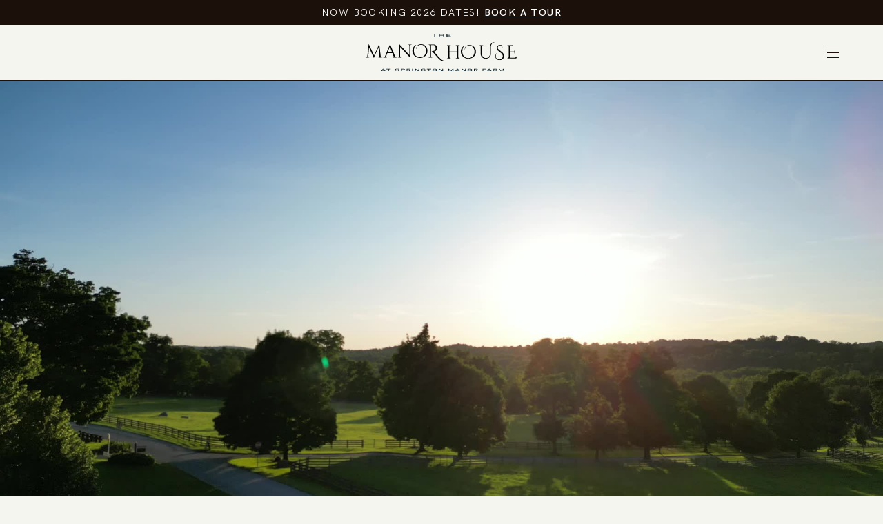

--- FILE ---
content_type: text/html; charset=UTF-8
request_url: https://springtonmanorfarm.com/
body_size: 21484
content:
<!DOCTYPE html>
<html lang="en-US">

<head>
	<!-- character set -->
	<meta charset="UTF-8" />
	<!-- Google tag (gtag.js) -->
			<script async src="https://www.googletagmanager.com/gtag/js?id=G-Y76C6ENH2N"></script>
		<script>
			// default tracking
			window.dataLayer = window.dataLayer || [];

			function gtag() {
				dataLayer.push(arguments);
			}
			gtag('js', new Date());
			gtag('config', 'G-Y76C6ENH2N');

			// conversion tracking (NOTE: Need to test!)
			function gtag_report_conversion(url) {
				var callback = function() {
					if (typeof(url) != 'undefined') {
						window.location = url;
					}
				};
				gtag('event', 'conversion', {
					'send_to': 'AW-1012892498/c0CuCL3CjKIZENKG_uID',
					'event_callback': callback
				});
				return false;
			}
			jQuery("#gform_submit_button_1").click(function() {
				gtag_report_conversion();
			});
		</script>
		<!-- Facebook Pixel Code -->
			<script>
			! function(f, b, e, v, n, t, s) {
				if (f.fbq)
					return;
				n = f.fbq = function() {
					n.callMethod ? n.callMethod.apply(n, arguments) : n.queue.push(arguments);
				};
				if (!f._fbq)
					f._fbq = n;
				n.push = n;
				n.loaded = !0;
				n.version = '2.0';
				n.queue = [];
				t = b.createElement(e);
				t.async = !0;
				t.src = v;
				s = b.getElementsByTagName(e)[0];
				s.parentNode.insertBefore(t, s);
			}(window, document, 'script', 'https://connect.facebook.net/en_US/fbevents.js');
			fbq('init', '1754629925378045');
			fbq('track', 'PageView');
		</script>
		<noscript><img height="1" width="1" src="https://www.facebook.com/tr?id=1754629925378045&ev=PageView&noscript=1" /></noscript>
		<!-- set initial scale -->
	<meta name="viewport" content="width=device-width, initial-scale=1">
	<!-- turn off auto phone links in Edge -->
	<meta name="format-detection" content="telephone=no">
	<!-- XFN (XHTML Friends Network) Profile Link -->
	<link rel="profile" href="http://gmpg.org/xfn/11">
	<!-- Pingback URL -->
	<link rel="pingback" href="https://springtonmanorfarm.com/xmlrpc.php">
	<!-- Adobe Fonts (user: erin@nuphoriq.com, project ID: iot6csl) -->
	<link rel="stylesheet" href="https://use.typekit.net/iot6csl.css">
	<!-- UserWay accessibility -->
	<script src="https://cdn.userway.org/widget.js" data-account="il6gNNAsR3"></script>
	<!-- wp_head() -->
	<meta name='robots' content='index, follow, max-image-preview:large, max-snippet:-1, max-video-preview:-1' />
	<style>img:is([sizes="auto" i], [sizes^="auto," i]) { contain-intrinsic-size: 3000px 1500px }</style>
	
	<!-- This site is optimized with the Yoast SEO plugin v26.5 - https://yoast.com/wordpress/plugins/seo/ -->
	<title>The Manor House at Springton Manor Farm - Country House Wedding Venue</title>
	<meta name="description" content="Escape to The Manor House at Springton manor Farm, your country house wedding venue in Chester County. A Nationally Registered Historic Site." />
	<link rel="canonical" href="https://springtonmanorfarm.com/" />
	<meta property="og:locale" content="en_US" />
	<meta property="og:type" content="website" />
	<meta property="og:title" content="The Manor House at Springton Manor Farm - Country House Wedding Venue" />
	<meta property="og:description" content="Escape to The Manor House at Springton manor Farm, your country house wedding venue in Chester County. A Nationally Registered Historic Site." />
	<meta property="og:url" content="https://springtonmanorfarm.com/" />
	<meta property="og:site_name" content="Springton Manor Farm" />
	<meta property="article:publisher" content="https://www.facebook.com/SpringtonManor/" />
	<meta property="article:modified_time" content="2024-12-30T22:15:50+00:00" />
	<meta name="twitter:card" content="summary_large_image" />
	<script type="application/ld+json" class="yoast-schema-graph">{"@context":"https://schema.org","@graph":[{"@type":"WebPage","@id":"https://springtonmanorfarm.com/","url":"https://springtonmanorfarm.com/","name":"The Manor House at Springton Manor Farm - Country House Wedding Venue","isPartOf":{"@id":"https://springtonmanorfarm.com/#website"},"about":{"@id":"https://springtonmanorfarm.com/#organization"},"datePublished":"2023-12-20T15:17:13+00:00","dateModified":"2024-12-30T22:15:50+00:00","description":"Escape to The Manor House at Springton manor Farm, your country house wedding venue in Chester County. A Nationally Registered Historic Site.","breadcrumb":{"@id":"https://springtonmanorfarm.com/#breadcrumb"},"inLanguage":"en-US","potentialAction":[{"@type":"ReadAction","target":["https://springtonmanorfarm.com/"]}]},{"@type":"BreadcrumbList","@id":"https://springtonmanorfarm.com/#breadcrumb","itemListElement":[{"@type":"ListItem","position":1,"name":"Home"}]},{"@type":"WebSite","@id":"https://springtonmanorfarm.com/#website","url":"https://springtonmanorfarm.com/","name":"Springton Manor Farm","description":"","publisher":{"@id":"https://springtonmanorfarm.com/#organization"},"potentialAction":[{"@type":"SearchAction","target":{"@type":"EntryPoint","urlTemplate":"https://springtonmanorfarm.com/?s={search_term_string}"},"query-input":{"@type":"PropertyValueSpecification","valueRequired":true,"valueName":"search_term_string"}}],"inLanguage":"en-US"},{"@type":"Organization","@id":"https://springtonmanorfarm.com/#organization","name":"Springton Manor Farm","url":"https://springtonmanorfarm.com/","logo":{"@type":"ImageObject","inLanguage":"en-US","@id":"https://springtonmanorfarm.com/#/schema/logo/image/","url":"","contentUrl":"","caption":"Springton Manor Farm"},"image":{"@id":"https://springtonmanorfarm.com/#/schema/logo/image/"},"sameAs":["https://www.facebook.com/SpringtonManor/","https://www.instagram.com/springtonmanorfarm/","https://www.pinterest.com/SMManorHouse/"]}]}</script>
	<!-- / Yoast SEO plugin. -->


<link rel='dns-prefetch' href='//unpkg.com' />
<link rel="alternate" type="application/rss+xml" title="Springton Manor Farm &raquo; Feed" href="https://springtonmanorfarm.com/feed/" />
<link rel="alternate" type="application/rss+xml" title="Springton Manor Farm &raquo; Comments Feed" href="https://springtonmanorfarm.com/comments/feed/" />
<link rel="alternate" type="application/rss+xml" title="Springton Manor Farm &raquo; Home Comments Feed" href="https://springtonmanorfarm.com/the-old-mill/feed/" />
<script>
window._wpemojiSettings = {"baseUrl":"https:\/\/s.w.org\/images\/core\/emoji\/16.0.1\/72x72\/","ext":".png","svgUrl":"https:\/\/s.w.org\/images\/core\/emoji\/16.0.1\/svg\/","svgExt":".svg","source":{"concatemoji":"https:\/\/springtonmanorfarm.com\/wp-includes\/js\/wp-emoji-release.min.js?ver=6.8.3"}};
/*! This file is auto-generated */
!function(s,n){var o,i,e;function c(e){try{var t={supportTests:e,timestamp:(new Date).valueOf()};sessionStorage.setItem(o,JSON.stringify(t))}catch(e){}}function p(e,t,n){e.clearRect(0,0,e.canvas.width,e.canvas.height),e.fillText(t,0,0);var t=new Uint32Array(e.getImageData(0,0,e.canvas.width,e.canvas.height).data),a=(e.clearRect(0,0,e.canvas.width,e.canvas.height),e.fillText(n,0,0),new Uint32Array(e.getImageData(0,0,e.canvas.width,e.canvas.height).data));return t.every(function(e,t){return e===a[t]})}function u(e,t){e.clearRect(0,0,e.canvas.width,e.canvas.height),e.fillText(t,0,0);for(var n=e.getImageData(16,16,1,1),a=0;a<n.data.length;a++)if(0!==n.data[a])return!1;return!0}function f(e,t,n,a){switch(t){case"flag":return n(e,"\ud83c\udff3\ufe0f\u200d\u26a7\ufe0f","\ud83c\udff3\ufe0f\u200b\u26a7\ufe0f")?!1:!n(e,"\ud83c\udde8\ud83c\uddf6","\ud83c\udde8\u200b\ud83c\uddf6")&&!n(e,"\ud83c\udff4\udb40\udc67\udb40\udc62\udb40\udc65\udb40\udc6e\udb40\udc67\udb40\udc7f","\ud83c\udff4\u200b\udb40\udc67\u200b\udb40\udc62\u200b\udb40\udc65\u200b\udb40\udc6e\u200b\udb40\udc67\u200b\udb40\udc7f");case"emoji":return!a(e,"\ud83e\udedf")}return!1}function g(e,t,n,a){var r="undefined"!=typeof WorkerGlobalScope&&self instanceof WorkerGlobalScope?new OffscreenCanvas(300,150):s.createElement("canvas"),o=r.getContext("2d",{willReadFrequently:!0}),i=(o.textBaseline="top",o.font="600 32px Arial",{});return e.forEach(function(e){i[e]=t(o,e,n,a)}),i}function t(e){var t=s.createElement("script");t.src=e,t.defer=!0,s.head.appendChild(t)}"undefined"!=typeof Promise&&(o="wpEmojiSettingsSupports",i=["flag","emoji"],n.supports={everything:!0,everythingExceptFlag:!0},e=new Promise(function(e){s.addEventListener("DOMContentLoaded",e,{once:!0})}),new Promise(function(t){var n=function(){try{var e=JSON.parse(sessionStorage.getItem(o));if("object"==typeof e&&"number"==typeof e.timestamp&&(new Date).valueOf()<e.timestamp+604800&&"object"==typeof e.supportTests)return e.supportTests}catch(e){}return null}();if(!n){if("undefined"!=typeof Worker&&"undefined"!=typeof OffscreenCanvas&&"undefined"!=typeof URL&&URL.createObjectURL&&"undefined"!=typeof Blob)try{var e="postMessage("+g.toString()+"("+[JSON.stringify(i),f.toString(),p.toString(),u.toString()].join(",")+"));",a=new Blob([e],{type:"text/javascript"}),r=new Worker(URL.createObjectURL(a),{name:"wpTestEmojiSupports"});return void(r.onmessage=function(e){c(n=e.data),r.terminate(),t(n)})}catch(e){}c(n=g(i,f,p,u))}t(n)}).then(function(e){for(var t in e)n.supports[t]=e[t],n.supports.everything=n.supports.everything&&n.supports[t],"flag"!==t&&(n.supports.everythingExceptFlag=n.supports.everythingExceptFlag&&n.supports[t]);n.supports.everythingExceptFlag=n.supports.everythingExceptFlag&&!n.supports.flag,n.DOMReady=!1,n.readyCallback=function(){n.DOMReady=!0}}).then(function(){return e}).then(function(){var e;n.supports.everything||(n.readyCallback(),(e=n.source||{}).concatemoji?t(e.concatemoji):e.wpemoji&&e.twemoji&&(t(e.twemoji),t(e.wpemoji)))}))}((window,document),window._wpemojiSettings);
</script>
<style id='wp-emoji-styles-inline-css'>

	img.wp-smiley, img.emoji {
		display: inline !important;
		border: none !important;
		box-shadow: none !important;
		height: 1em !important;
		width: 1em !important;
		margin: 0 0.07em !important;
		vertical-align: -0.1em !important;
		background: none !important;
		padding: 0 !important;
	}
</style>
<link rel='stylesheet' id='wp-block-library-css' href='https://springtonmanorfarm.com/wp-includes/css/dist/block-library/style.min.css?ver=6.8.3' media='all' />
<style id='wp-block-library-theme-inline-css'>
.wp-block-audio :where(figcaption){color:#555;font-size:13px;text-align:center}.is-dark-theme .wp-block-audio :where(figcaption){color:#ffffffa6}.wp-block-audio{margin:0 0 1em}.wp-block-code{border:1px solid #ccc;border-radius:4px;font-family:Menlo,Consolas,monaco,monospace;padding:.8em 1em}.wp-block-embed :where(figcaption){color:#555;font-size:13px;text-align:center}.is-dark-theme .wp-block-embed :where(figcaption){color:#ffffffa6}.wp-block-embed{margin:0 0 1em}.blocks-gallery-caption{color:#555;font-size:13px;text-align:center}.is-dark-theme .blocks-gallery-caption{color:#ffffffa6}:root :where(.wp-block-image figcaption){color:#555;font-size:13px;text-align:center}.is-dark-theme :root :where(.wp-block-image figcaption){color:#ffffffa6}.wp-block-image{margin:0 0 1em}.wp-block-pullquote{border-bottom:4px solid;border-top:4px solid;color:currentColor;margin-bottom:1.75em}.wp-block-pullquote cite,.wp-block-pullquote footer,.wp-block-pullquote__citation{color:currentColor;font-size:.8125em;font-style:normal;text-transform:uppercase}.wp-block-quote{border-left:.25em solid;margin:0 0 1.75em;padding-left:1em}.wp-block-quote cite,.wp-block-quote footer{color:currentColor;font-size:.8125em;font-style:normal;position:relative}.wp-block-quote:where(.has-text-align-right){border-left:none;border-right:.25em solid;padding-left:0;padding-right:1em}.wp-block-quote:where(.has-text-align-center){border:none;padding-left:0}.wp-block-quote.is-large,.wp-block-quote.is-style-large,.wp-block-quote:where(.is-style-plain){border:none}.wp-block-search .wp-block-search__label{font-weight:700}.wp-block-search__button{border:1px solid #ccc;padding:.375em .625em}:where(.wp-block-group.has-background){padding:1.25em 2.375em}.wp-block-separator.has-css-opacity{opacity:.4}.wp-block-separator{border:none;border-bottom:2px solid;margin-left:auto;margin-right:auto}.wp-block-separator.has-alpha-channel-opacity{opacity:1}.wp-block-separator:not(.is-style-wide):not(.is-style-dots){width:100px}.wp-block-separator.has-background:not(.is-style-dots){border-bottom:none;height:1px}.wp-block-separator.has-background:not(.is-style-wide):not(.is-style-dots){height:2px}.wp-block-table{margin:0 0 1em}.wp-block-table td,.wp-block-table th{word-break:normal}.wp-block-table :where(figcaption){color:#555;font-size:13px;text-align:center}.is-dark-theme .wp-block-table :where(figcaption){color:#ffffffa6}.wp-block-video :where(figcaption){color:#555;font-size:13px;text-align:center}.is-dark-theme .wp-block-video :where(figcaption){color:#ffffffa6}.wp-block-video{margin:0 0 1em}:root :where(.wp-block-template-part.has-background){margin-bottom:0;margin-top:0;padding:1.25em 2.375em}
</style>
<style id='my-theme-hero-slideshow-style-inline-css'>
@charset "utf-8";

/* slideshow */
.HeroSwiper .swiper-slide {
	padding-bottom: max(500px, 56.25%);
}
.HeroSwiper .swiper-pagination {
	text-align: right;
	left: 50px !important;
	bottom: min(5%, 50px) !important;
	width: calc(100% - 100px) !important;
}
/* vertical text */
.HeroSlideshowBlock .TxVert {
	--vert-line-length: 20px;
	position: absolute;
	left: 50%;
	bottom: -1em;
	transform: rotate(-90deg);
	transform-origin: left;
	padding-left: calc(var(--vert-line-length) + 10px);
	z-index: 200;
}
.HeroSlideshowBlock .TxVert::before {
	content: "";
	position: absolute;
	left: 0;
	top: 50%;
	transform: translateY(-50%);
	width: var(--vert-line-length);
	height: 1px;
	background: var(--color-white);
}
.HeroSlideshowBlock .PhotoCredit {
	text-align: left;
}
@media only screen and (min-width: 900px) {
	.HeroSlideshowBlock .TxVert {
		--vert-line-length: 40px;
	}
}
@media only screen and (min-width: 1200px) {
	.HeroSlideshowBlock .TxVert {
		--vert-line-length: 70px;
	}
}

</style>
<style id='my-theme-hero-simple-style-inline-css'>
@charset "utf-8";

/* headers */
.HeroSimpleBlock .Width990 {
	padding-top: var(--spacing-lg);
}
.HeroSimpleBlock .Width990 .SmHead {
	margin-bottom: 15px;
}
.HeroSimpleBlock .Width990 h1 {
	margin-bottom: 20px;
}
/* image */
.HeroSimpleBlock .Width1640 {
	margin-top: var(--spacing-lg);
	border-top: 1px solid var(--color-black)
}
/* tree emblem */
.HeroSimpleBlock .TreeEmblem {
	position: absolute;
	left: 50%;
	top: 0;
	transform: translate(-50%, -50%);
	width: 60px;
}
@media only screen and (min-width: 900px) {
	.HeroSimpleBlock .TreeEmblem {
		width: 125px;
	}
}

</style>
<style id='my-theme-custom-header-style-inline-css'>
@charset "utf-8";

/* image above */
.CustomHeaderBlock .ImgAbove {
	margin-bottom: 30px;
}

/* header */
.CustomHeaderBlock:first-child h1 {
	padding-top: var(--spacing-lg);
}
.CustomHeaderBlock h1 {
	padding-top: var(--spacing-sm);
}
.CustomBlock + .CustomHeaderBlock h1 {
	padding-top: 0;
}

/* 2 col */
.CustomHeader2ColSm,
.CustomHeader2ColLg {
	margin-top: var(--spacing-sm);
}
.CustomHeader2ColSm > *:first-child,
.CustomHeader2ColLg > *:first-child {
	margin-bottom: 40px;
}
.CustomHeader2ColLg > *:first-child {
	text-align: center;
}
.CustomHeader2ColLg > *:last-child {
	padding: var(--spacing-sm) 5%;
    background: var(--color-white);
    border: 1px solid var(--color-black);
    border-radius: 20px;
    box-shadow: 0 2px 0 var(--color-black);
}
.CustomHeader2ColLg > *:last-child .gform_wrapper,
.CustomHeader2ColLg > *:last-child .gform_wrapper input[type="submit"] {
	margin-bottom: 0 !important;
}
.CustomHeader2ColLg > *:last-child .gform_wrapper .gform_footer {
	padding-bottom: 0 !important;
}
@media only screen and (min-width: 481px) {
	.CustomHeader2ColLg > *:first-child picture,
	.CustomHeader2ColLg > *:first-child img {
		max-width: 400px;
	}
}
@media only screen and (min-width: 600px) {
	.CustomHeader2ColSm {
		display: flex;
		justify-content: space-between;
		position: relative;
	}
	.CustomHeader2ColSm {
		align-items: center;
	}
	.CustomHeader2ColSm::after {
		content: "";
		display: block;
		position: absolute;
		top: 0;
		left: 50%;
		width: 1px;
		height: 100%;
		background: var(--color-black);
	}
	.CustomHeader2ColSm > *:first-child {
		flex-basis: 37%;
		margin-bottom: 0;
		text-align: right;
	}
	.CustomHeader2ColSm > *:last-child {
		flex-basis: 37%;
		text-align: left;
	}
}
@media only screen and (min-width: 900px) {
	.CustomHeader2ColLg {
		display: flex;
		justify-content: space-between;
		position: relative;
	}
	.CustomHeader2ColLg > *:first-child {
		flex-basis: 47%;
		margin-bottom: 0;
		text-align: left;
	}
	.CustomHeader2ColLg > *:last-child {
		flex-basis: 48%;
		text-align: left;
		border-radius: 40px;
	}
}
@media only screen and (min-width: 1200px) {
	.CustomHeader2ColLg > *:first-child {
		flex-basis: 37%;
	}
}

/* line under */
.CustomHeaderBlock.BtmLine {
	--btm-line-height: 65px;
}
.CustomHeaderBlock.BtmLine > *::after {
	content: "";
	display: inline-block;
	height: var(--btm-line-height);
	width: 1px;
	background: var(--color-black);
	margin-top: var(--spacing-sm);
}
@media only screen and (min-width: 900px) {
	.CustomHeaderBlock.BtmLine {
		--btm-line-height: 85px;
	}
}

</style>
<style id='my-theme-creative-gallery-lg-style-inline-css'>
@charset "utf-8";

.CreativeGalleryLgTop {
	margin-bottom: var(--spacing-lg);
}
.CreativeGalleryLgTopImgs .LgImg {
	margin-bottom: 2.5%;
}
.CreativeGalleryLgTopImgs .LgImg > * {
	padding-top: 120.2454%;
}
.CreativeGalleryLgTopImgs .SmImgs > * {
	padding-top: 61.35%;
}
.CreativeGalleryLgTopImgs .SmImgs .SmImgBtm {
	display: none;
}

@media only screen and (min-width: 768px) {
	.CreativeGalleryLgTop {
		width: 100% !important;
		margin-bottom: 0;
	}
	.CreativeGalleryLgTopImgs {
		display: flex;
		justify-content: space-between;
	}
	.CreativeGalleryLgTopImgs > * {
		flex-basis: 47.5%;
	}
	.CreativeGalleryLgTopImgs .LgImg {
		margin-bottom: 0;
	}
	.CreativeGalleryLgTopImgs .LgImg .PhotoCredit {
		text-align: left;
	}
	.CreativeGalleryLgTopImgs .SmImgs {
		padding-top: 20px;
	}
	.CreativeGalleryLgTopImgs .SmImgs .SmImgTop {
		margin-bottom: 40px;
	}
	.CreativeGalleryLgTopImgs .SmImgs .SmImgBtm {
		display: block;
	}
}
@media only screen and (min-width: 1200px) {
	.CreativeGalleryLgBlock {
		overflow: hidden;
	}
	.CreativeGalleryLgTopImgs > * {
		flex-basis: 42.448%;
	}
	.CreativeGalleryLgTopImgs .SmImgs {
		padding-top: 60px;
	}
	.CreativeGalleryLgTopImgs .SmImgs .SmImgTop {
		margin-bottom: 120px;
	}
}

</style>
<style id='my-theme-creative-gallery-sm-style-inline-css'>
@charset "utf-8";

.CreativeGallerySmBlock {
	overflow: hidden;
}
.CreativeGallerySmTop {
	margin-bottom: var(--spacing-lg);
}
.CreativeGallerySmTop .SmImgs {
	margin-bottom: 2.5%;
}
.CreativeGallerySmTop .SmImgs > * {
	padding-top: 61.35%;
}
.CreativeGallerySmTop .SmImgs .SmImgBtm {
	display: none;
}
.CreativeGallerySmTop .LgImg > div {
	padding-top: 120.2454%;
}

@media only screen and (min-width: 768px) {
	.CreativeGallerySmTop {
		display: flex;
		justify-content: space-between;
		width: 100% !important;
		margin-bottom: var(--spacing-md);
	}
	.CreativeGallerySmTop > * {
		flex-basis: 47.5%;
	}
	.CreativeGallerySmTop .SmImgs {
		padding-top: 20px;
		margin-bottom: 0;
	}
	.CreativeGallerySmTop .SmImgs .SmImgTop {
		margin-bottom: 40px;
	}
	.CreativeGallerySmTop .SmImgs .SmImgBtm {
		display: block;
	}
	.CreativeGallerySmTop .LgImg .PhotoCredit {
		text-align: left;
	}
}
@media only screen and (min-width: 1200px) {
	.CreativeGallerySmBlock {
		overflow: hidden;
	}
	.CreativeGallerySmTop {
		margin-bottom: 0;
	}
	.CreativeGallerySmTop > * {
		flex-basis: 42.448%;
	}
	.CreativeGallerySmTop .SmImgs {
		padding-top: 60px;
	}
	.CreativeGallerySmTop .SmImgs .SmImgTop {
		margin-bottom: 120px;
	}
	/* bottom */
	.CreativeGallerySmBtm {
		width: 43% !important;
		max-width: 600px !important;
		left: 52%;
		margin: -100px 0 0 0 !important;
	}
}

</style>
<style id='my-theme-one-lg-img-style-inline-css'>
@charset "utf-8";

.OneLgImgBlock .Width1640 {
	border-top: 1px solid var(--color-black);
}
/* tree emblem */
.OneLgImgBlock .TreeEmblem {
	position: absolute;
	left: 50%;
	top: 0;
	transform: translate(-50%, -50%);
	width: 60px;
}
@media only screen and (min-width: 900px) {
	.OneLgImgBlock .TreeEmblem {
		width: 125px;
	}
}
</style>
<style id='my-theme-reviews-style-inline-css'>
@charset "utf-8";

.ReviewsBlock .SmHead {
    margin-bottom: 20px;
}
.ReviewsBlock .ReviewsSwiper {
    padding-bottom: 60px;
}
.ReviewsBlock .swiper-pagination {
	bottom: 0 !important;
}
</style>
<style id='my-theme-flexible-two-col-txt-style-inline-css'>
@charset "utf-8";

/* block */
.FlexTwoColTxtBlock + .FlexTwoColTxtBlock {
	margin-top: calc((var(--spacing-lg) - var(--spacing-md)) * -1);
}
@media only screen and (min-width: 768px) {
	.FlexTwoColTxtBlock {
		display: flex;
		justify-content: space-between;
	}
	.LeftCol {
		flex-basis: 32%;
		margin-bottom: 0;
	}
	.RightCol {
		flex-basis: 63%;
	}
}

/* expand text */
.ExpandTxtControl {
	position: relative;
	padding-right: 20px !important;
	letter-spacing: 0.1em;
	color: var(--color-black) !important;
	line-height: normal;
}
.ExpandTxtControl svg {
	position: absolute;
	width: 10px;
	right: 0;
	top: 50%;
	transform: translateY(-50%);
	transition: all 0.3s;
}
.ExpandTxtControl:hover,
.ExpandTxtControl:active,
.ExpandTxtControl:focus {
	filter: brightness(115%);
}
.ExpandTxtControl[aria-expanded="true"] svg {
	transform: translateY(-50%) rotate(-180deg);
}
.ExpandTxtContent {
	display: none;
	padding-top: 1.5em;
}

/* image list */
.FlexTwoColImgList {
	margin-top: var(--spacing-sm) !important;
}
.FlexTwoColImgList li {
	display: block;
	border-bottom: 1px solid var(--color-black);
	padding-bottom: 30px;
}
.FlexTwoColImgList li:not(:last-child) {
	margin-bottom: 30px;
}
.FlexTwoColImgList li .ImgFrame {
	width: 100%;
	max-width: 300px;
	padding-bottom: min(180px, 60%);
	margin-bottom: 20px;
}
.FlexTwoColImgList li h4,
.FlexTwoColImgList li p:not(:last-child) {
	margin-bottom: 10px;
}
@media only screen and (min-width: 900px) {
	.FlexTwoColImgList li {
		padding-left: 200px;
		min-height: 130px;
	}
	.FlexTwoColImgList li .ImgFrame {
		position: absolute;
		top: 0;
		left: 0;
		width: 170px;
		height: 100px;
		padding-bottom: 0;
		margin: 0;
	}
}

/* list */
.FlexTwoColList {
	list-style-type: circle;
}
@media only screen and (min-width: 481px) {
	.FlexTwoColList {
		columns: 2;
		column-gap: 40px;
	}
}

/* accordion */
.FlexTwoColAccordion > li {
	border-bottom: 1px solid var(--color-black);
}
.FlexTwoColAccordion .AccordionControl {
	position: relative;
	width: 100%;
	padding: 20px 35px 20px 0;
	text-align: left;
	color: var(--color-black) !important;
	font-weight: bold;
	line-height: normal;
}
.FlexTwoColAccordion .AccordionControl:hover,
.FlexTwoColAccordion .AccordionControl:active,
.FlexTwoColAccordion .AccordionControl:focus {
	filter: brightness(115%);
}
.FlexTwoColAccordion .AccordionControl svg {
	position: absolute;
	right: 0;
	top: 50%;
	transform: translateY(-50%);
	transition: all 0.3s;
}
.FlexTwoColAccordion .AccordionControl[aria-expanded="true"] svg {
	transform: translateY(-50%) rotate(-180deg);
}
.FlexTwoColAccordion .AccordionContent {
	display: none;
	padding-bottom: 20px;
}

</style>
<style id='my-theme-three-col-txt-style-inline-css'>
@charset "utf-8";

/* 3 columns */
.ThreeColTxtBlock .Columns3 .BgWhite {
	padding: 20px;
	border: 1px solid var(--color-black);
	border-radius: 24px;
	box-shadow: 0 2px 0 var(--color-black);
}
@media only screen and (min-width: 900px) {
	.ThreeColTxtBlock .Columns3 .BgWhite {
		padding: 40px;
	}
}

/* line under */
.ThreeColTxtBlock.BtmLine {
	--btm-line-height: 65px;
}
.ThreeColTxtBlock.BtmLine::after {
	content: "";
	display: inline-block;
	height: var(--btm-line-height);
	width: 1px;
	background: var(--color-black);
	margin-top: var(--spacing-sm);
}
@media only screen and (min-width: 900px) {
	.ThreeColTxtBlock.BtmLine {
		--btm-line-height: 85px;
	}
}

</style>
<style id='my-theme-gallery-nav-style-inline-css'>
@charset "utf-8";

.GalleryNavList {
	margin: -5px 0 !important;
}
.GalleryNavList li {
	margin: 5px 20px;
	display: inline-block;
}

</style>
<style id='my-theme-gallery-archive-style-inline-css'>
@charset "utf-8";

/* block */
.CustomHeaderBlock + .GalleryArchiveBlock {
	margin-top: calc((var(--spacing-lg) - var(--spacing-sm)) * -1);
}

/* other links */
.GalleryArchiveOthersList {
	margin: -5px 0 !important;
}
.GalleryArchiveOthersList + .GalleryArchiveOthersList {
	margin-top: 40px !important;
}
.GalleryArchiveOthersList li {
	margin: 5px 20px;
	display: inline-block;
}

/* main archive */
.GalleryArchiveOthersList + .GalleryArchiveMainList {
	margin-top: var(--spacing-lg) !important;
}
.GalleryArchiveImg {
	margin-bottom: 15px;
	padding-top: 120%;
	overflow: hidden;
}
.GalleryArchiveImg > * {
	transition: all 0.3s;
}
.GalleryArchiveMainList a:hover .GalleryArchiveImg > *,
.GalleryArchiveMainList a:active .GalleryArchiveImg > *,
.GalleryArchiveMainList a:focus .GalleryArchiveImg > * {
	transform: scale(1.1);
}
.GalleryArchiveMainList .TxUppercase {
	letter-spacing: 0.15em;
}

</style>
<style id='my-theme-form-style-inline-css'>
@charset "utf-8";

.FormBlock {
	--vert-line-length: 60px;
}
.FormBlock.WithLine {
	padding-top: var(--vert-line-length);
}
.FormBlock .VertLine {
	position: absolute;
	left: 50%;
	top: calc(var(--vert-line-length) * -1);
	width: 1px;
	height: var(--vert-line-length);
	background: var(--color-black);
}
.FormBlock .Width990 {
	padding: var(--spacing-sm) 5%;
	background: var(--color-white);
	border: 1px solid var(--color-black);
	border-radius: 20px;
	box-shadow: 0 2px 0 var(--color-black);
}
.FormBlock .Width990 > .TxCenter {
	margin-bottom: 30px;
}
.FormBlock .Width990 > .TxCenter h3 {
	margin-bottom: 0.4em;
}
.FormBlock .gform_wrapper,
.FormBlock .gform_footer input[type="submit"] {
	margin-bottom: 0 !important;
}
.FormBlock .gform_footer {
	padding-bottom: 0 !important;
}
@media only screen and (min-width: 900px) {
	.FormBlock {
		--vert-line-length: 100px;
	}
	.FormBlock .Width990 {
		padding: var(--spacing-sm) 10%;
		border-radius: 40px;
	}
}

</style>
<style id='global-styles-inline-css'>
:root{--wp--preset--aspect-ratio--square: 1;--wp--preset--aspect-ratio--4-3: 4/3;--wp--preset--aspect-ratio--3-4: 3/4;--wp--preset--aspect-ratio--3-2: 3/2;--wp--preset--aspect-ratio--2-3: 2/3;--wp--preset--aspect-ratio--16-9: 16/9;--wp--preset--aspect-ratio--9-16: 9/16;--wp--preset--color--black: #1C110A;--wp--preset--color--cyan-bluish-gray: #abb8c3;--wp--preset--color--white: #ffffff;--wp--preset--color--pale-pink: #f78da7;--wp--preset--color--vivid-red: #cf2e2e;--wp--preset--color--luminous-vivid-orange: #ff6900;--wp--preset--color--luminous-vivid-amber: #fcb900;--wp--preset--color--light-green-cyan: #7bdcb5;--wp--preset--color--vivid-green-cyan: #00d084;--wp--preset--color--pale-cyan-blue: #8ed1fc;--wp--preset--color--vivid-cyan-blue: #0693e3;--wp--preset--color--vivid-purple: #9b51e0;--wp--preset--color--gray: #C7C7C7;--wp--preset--color--tan: #F5F5F0;--wp--preset--gradient--vivid-cyan-blue-to-vivid-purple: linear-gradient(135deg,rgba(6,147,227,1) 0%,rgb(155,81,224) 100%);--wp--preset--gradient--light-green-cyan-to-vivid-green-cyan: linear-gradient(135deg,rgb(122,220,180) 0%,rgb(0,208,130) 100%);--wp--preset--gradient--luminous-vivid-amber-to-luminous-vivid-orange: linear-gradient(135deg,rgba(252,185,0,1) 0%,rgba(255,105,0,1) 100%);--wp--preset--gradient--luminous-vivid-orange-to-vivid-red: linear-gradient(135deg,rgba(255,105,0,1) 0%,rgb(207,46,46) 100%);--wp--preset--gradient--very-light-gray-to-cyan-bluish-gray: linear-gradient(135deg,rgb(238,238,238) 0%,rgb(169,184,195) 100%);--wp--preset--gradient--cool-to-warm-spectrum: linear-gradient(135deg,rgb(74,234,220) 0%,rgb(151,120,209) 20%,rgb(207,42,186) 40%,rgb(238,44,130) 60%,rgb(251,105,98) 80%,rgb(254,248,76) 100%);--wp--preset--gradient--blush-light-purple: linear-gradient(135deg,rgb(255,206,236) 0%,rgb(152,150,240) 100%);--wp--preset--gradient--blush-bordeaux: linear-gradient(135deg,rgb(254,205,165) 0%,rgb(254,45,45) 50%,rgb(107,0,62) 100%);--wp--preset--gradient--luminous-dusk: linear-gradient(135deg,rgb(255,203,112) 0%,rgb(199,81,192) 50%,rgb(65,88,208) 100%);--wp--preset--gradient--pale-ocean: linear-gradient(135deg,rgb(255,245,203) 0%,rgb(182,227,212) 50%,rgb(51,167,181) 100%);--wp--preset--gradient--electric-grass: linear-gradient(135deg,rgb(202,248,128) 0%,rgb(113,206,126) 100%);--wp--preset--gradient--midnight: linear-gradient(135deg,rgb(2,3,129) 0%,rgb(40,116,252) 100%);--wp--preset--font-size--small: 16px;--wp--preset--font-size--medium: 18px;--wp--preset--font-size--large: clamp(22.041px, 1.378rem + ((1vw - 3.2px) * 1.058), 36px);--wp--preset--font-size--x-large: clamp(25.014px, 1.563rem + ((1vw - 3.2px) * 1.287), 42px);--wp--preset--font-family--hk-grotesk: 'HK Grotesk', 'Helvetica Neue', Helvetica, Arial, sans-serif;--wp--preset--spacing--20: 0.44rem;--wp--preset--spacing--30: 0.67rem;--wp--preset--spacing--40: 1rem;--wp--preset--spacing--50: 1.5rem;--wp--preset--spacing--60: 2.25rem;--wp--preset--spacing--70: 3.38rem;--wp--preset--spacing--80: 5.06rem;--wp--preset--shadow--natural: 6px 6px 9px rgba(0, 0, 0, 0.2);--wp--preset--shadow--deep: 12px 12px 50px rgba(0, 0, 0, 0.4);--wp--preset--shadow--sharp: 6px 6px 0px rgba(0, 0, 0, 0.2);--wp--preset--shadow--outlined: 6px 6px 0px -3px rgba(255, 255, 255, 1), 6px 6px rgba(0, 0, 0, 1);--wp--preset--shadow--crisp: 6px 6px 0px rgba(0, 0, 0, 1);}:root { --wp--style--global--content-size: 850px;--wp--style--global--wide-size: 1640px; }:where(body) { margin: 0; }.wp-site-blocks > .alignleft { float: left; margin-right: 2em; }.wp-site-blocks > .alignright { float: right; margin-left: 2em; }.wp-site-blocks > .aligncenter { justify-content: center; margin-left: auto; margin-right: auto; }:where(.is-layout-flex){gap: 0.5em;}:where(.is-layout-grid){gap: 0.5em;}.is-layout-flow > .alignleft{float: left;margin-inline-start: 0;margin-inline-end: 2em;}.is-layout-flow > .alignright{float: right;margin-inline-start: 2em;margin-inline-end: 0;}.is-layout-flow > .aligncenter{margin-left: auto !important;margin-right: auto !important;}.is-layout-constrained > .alignleft{float: left;margin-inline-start: 0;margin-inline-end: 2em;}.is-layout-constrained > .alignright{float: right;margin-inline-start: 2em;margin-inline-end: 0;}.is-layout-constrained > .aligncenter{margin-left: auto !important;margin-right: auto !important;}.is-layout-constrained > :where(:not(.alignleft):not(.alignright):not(.alignfull)){max-width: var(--wp--style--global--content-size);margin-left: auto !important;margin-right: auto !important;}.is-layout-constrained > .alignwide{max-width: var(--wp--style--global--wide-size);}body .is-layout-flex{display: flex;}.is-layout-flex{flex-wrap: wrap;align-items: center;}.is-layout-flex > :is(*, div){margin: 0;}body .is-layout-grid{display: grid;}.is-layout-grid > :is(*, div){margin: 0;}body{background-color: var(--wp--preset--color--white);color: var(--wp--preset--color--black);font-family: var(--wp--preset--font-family--hk-grotesk);font-size: var(--wp--preset--font-size--medium);line-height: 1.6;padding-top: 0px;padding-right: 0px;padding-bottom: 0px;padding-left: 0px;}a:where(:not(.wp-element-button)){color: var(--wp--preset--color--black);text-decoration: underline;}h1, h2, h3, h4, h5, h6{font-family: 'the-seasons', sans-serif;font-weight: 400;}:root :where(.wp-element-button, .wp-block-button__link){background-color: var(--wp--preset--color--tan);border-radius: 0;border-width: 0;color: var(--wp--preset--color--black);font-family: inherit;font-size: clamp(14px, 0.875rem + ((1vw - 3.2px) * 0.076), 15px);font-weight: 700;line-height: inherit;padding: calc(0.667em + 2px) calc(1.333em + 2px);text-decoration: none;}:root :where(.wp-element-button:hover, .wp-block-button__link:hover){background-color: var(--wp--preset--color--black);color: var(--wp--preset--color--white);}:root :where(.wp-element-button:focus, .wp-block-button__link:focus){background-color: var(--wp--preset--color--black);color: var(--wp--preset--color--white);}:root :where(.wp-element-button:active, .wp-block-button__link:active){background-color: var(--wp--preset--color--black);color: var(--wp--preset--color--white);}:root :where(.wp-element-caption, .wp-block-audio figcaption, .wp-block-embed figcaption, .wp-block-gallery figcaption, .wp-block-image figcaption, .wp-block-table figcaption, .wp-block-video figcaption){color: var(--wp--preset--color--black);font-size: 0.8rem;line-height: 1.2;}.has-black-color{color: var(--wp--preset--color--black) !important;}.has-cyan-bluish-gray-color{color: var(--wp--preset--color--cyan-bluish-gray) !important;}.has-white-color{color: var(--wp--preset--color--white) !important;}.has-pale-pink-color{color: var(--wp--preset--color--pale-pink) !important;}.has-vivid-red-color{color: var(--wp--preset--color--vivid-red) !important;}.has-luminous-vivid-orange-color{color: var(--wp--preset--color--luminous-vivid-orange) !important;}.has-luminous-vivid-amber-color{color: var(--wp--preset--color--luminous-vivid-amber) !important;}.has-light-green-cyan-color{color: var(--wp--preset--color--light-green-cyan) !important;}.has-vivid-green-cyan-color{color: var(--wp--preset--color--vivid-green-cyan) !important;}.has-pale-cyan-blue-color{color: var(--wp--preset--color--pale-cyan-blue) !important;}.has-vivid-cyan-blue-color{color: var(--wp--preset--color--vivid-cyan-blue) !important;}.has-vivid-purple-color{color: var(--wp--preset--color--vivid-purple) !important;}.has-gray-color{color: var(--wp--preset--color--gray) !important;}.has-tan-color{color: var(--wp--preset--color--tan) !important;}.has-black-background-color{background-color: var(--wp--preset--color--black) !important;}.has-cyan-bluish-gray-background-color{background-color: var(--wp--preset--color--cyan-bluish-gray) !important;}.has-white-background-color{background-color: var(--wp--preset--color--white) !important;}.has-pale-pink-background-color{background-color: var(--wp--preset--color--pale-pink) !important;}.has-vivid-red-background-color{background-color: var(--wp--preset--color--vivid-red) !important;}.has-luminous-vivid-orange-background-color{background-color: var(--wp--preset--color--luminous-vivid-orange) !important;}.has-luminous-vivid-amber-background-color{background-color: var(--wp--preset--color--luminous-vivid-amber) !important;}.has-light-green-cyan-background-color{background-color: var(--wp--preset--color--light-green-cyan) !important;}.has-vivid-green-cyan-background-color{background-color: var(--wp--preset--color--vivid-green-cyan) !important;}.has-pale-cyan-blue-background-color{background-color: var(--wp--preset--color--pale-cyan-blue) !important;}.has-vivid-cyan-blue-background-color{background-color: var(--wp--preset--color--vivid-cyan-blue) !important;}.has-vivid-purple-background-color{background-color: var(--wp--preset--color--vivid-purple) !important;}.has-gray-background-color{background-color: var(--wp--preset--color--gray) !important;}.has-tan-background-color{background-color: var(--wp--preset--color--tan) !important;}.has-black-border-color{border-color: var(--wp--preset--color--black) !important;}.has-cyan-bluish-gray-border-color{border-color: var(--wp--preset--color--cyan-bluish-gray) !important;}.has-white-border-color{border-color: var(--wp--preset--color--white) !important;}.has-pale-pink-border-color{border-color: var(--wp--preset--color--pale-pink) !important;}.has-vivid-red-border-color{border-color: var(--wp--preset--color--vivid-red) !important;}.has-luminous-vivid-orange-border-color{border-color: var(--wp--preset--color--luminous-vivid-orange) !important;}.has-luminous-vivid-amber-border-color{border-color: var(--wp--preset--color--luminous-vivid-amber) !important;}.has-light-green-cyan-border-color{border-color: var(--wp--preset--color--light-green-cyan) !important;}.has-vivid-green-cyan-border-color{border-color: var(--wp--preset--color--vivid-green-cyan) !important;}.has-pale-cyan-blue-border-color{border-color: var(--wp--preset--color--pale-cyan-blue) !important;}.has-vivid-cyan-blue-border-color{border-color: var(--wp--preset--color--vivid-cyan-blue) !important;}.has-vivid-purple-border-color{border-color: var(--wp--preset--color--vivid-purple) !important;}.has-gray-border-color{border-color: var(--wp--preset--color--gray) !important;}.has-tan-border-color{border-color: var(--wp--preset--color--tan) !important;}.has-vivid-cyan-blue-to-vivid-purple-gradient-background{background: var(--wp--preset--gradient--vivid-cyan-blue-to-vivid-purple) !important;}.has-light-green-cyan-to-vivid-green-cyan-gradient-background{background: var(--wp--preset--gradient--light-green-cyan-to-vivid-green-cyan) !important;}.has-luminous-vivid-amber-to-luminous-vivid-orange-gradient-background{background: var(--wp--preset--gradient--luminous-vivid-amber-to-luminous-vivid-orange) !important;}.has-luminous-vivid-orange-to-vivid-red-gradient-background{background: var(--wp--preset--gradient--luminous-vivid-orange-to-vivid-red) !important;}.has-very-light-gray-to-cyan-bluish-gray-gradient-background{background: var(--wp--preset--gradient--very-light-gray-to-cyan-bluish-gray) !important;}.has-cool-to-warm-spectrum-gradient-background{background: var(--wp--preset--gradient--cool-to-warm-spectrum) !important;}.has-blush-light-purple-gradient-background{background: var(--wp--preset--gradient--blush-light-purple) !important;}.has-blush-bordeaux-gradient-background{background: var(--wp--preset--gradient--blush-bordeaux) !important;}.has-luminous-dusk-gradient-background{background: var(--wp--preset--gradient--luminous-dusk) !important;}.has-pale-ocean-gradient-background{background: var(--wp--preset--gradient--pale-ocean) !important;}.has-electric-grass-gradient-background{background: var(--wp--preset--gradient--electric-grass) !important;}.has-midnight-gradient-background{background: var(--wp--preset--gradient--midnight) !important;}.has-small-font-size{font-size: var(--wp--preset--font-size--small) !important;}.has-medium-font-size{font-size: var(--wp--preset--font-size--medium) !important;}.has-large-font-size{font-size: var(--wp--preset--font-size--large) !important;}.has-x-large-font-size{font-size: var(--wp--preset--font-size--x-large) !important;}.has-hk-grotesk-font-family{font-family: var(--wp--preset--font-family--hk-grotesk) !important;}
:where(.wp-block-post-template.is-layout-flex){gap: 1.25em;}:where(.wp-block-post-template.is-layout-grid){gap: 1.25em;}
:where(.wp-block-columns.is-layout-flex){gap: 2em;}:where(.wp-block-columns.is-layout-grid){gap: 2em;}
:root :where(.wp-block-pullquote){font-size: clamp(0.984em, 0.984rem + ((1vw - 0.2em) * 0.625), 1.5em);line-height: 1.6;}
</style>
<link rel='stylesheet' id='mgl-css-css' href='https://springtonmanorfarm.com/wp-content/plugins/meow-gallery/app/style.min.css?ver=1765192000' media='all' />
<link rel='stylesheet' id='leaflet-css-css' href='https://springtonmanorfarm.com/wp-content/plugins/meow-lightbox/app/style.min.css?ver=1765708977' media='all' />
<link rel='stylesheet' id='swiper-css' href='https://unpkg.com/swiper@8/swiper-bundle.min.css?ver=6.8.3' media='all' />
<link rel='stylesheet' id='reset-css' href='https://springtonmanorfarm.com/wp-content/themes/nu-custom/css/custom-reset.css?ver=1668121756' media='all' />
<link rel='stylesheet' id='custom-theme-css' href='https://springtonmanorfarm.com/wp-content/themes/nu-custom/css/custom-theme.css?ver=1753204925' media='all' />
<script src="https://springtonmanorfarm.com/wp-includes/js/dist/hooks.min.js?ver=4d63a3d491d11ffd8ac6" id="wp-hooks-js"></script>
<script src="https://springtonmanorfarm.com/wp-includes/js/dist/i18n.min.js?ver=5e580eb46a90c2b997e6" id="wp-i18n-js"></script>
<script id="wp-i18n-js-after">
wp.i18n.setLocaleData( { 'text direction\u0004ltr': [ 'ltr' ] } );
</script>
<script id="mwl-build-js-js-extra">
var mwl_settings = {"api_url":"https:\/\/springtonmanorfarm.com\/wp-json\/meow-lightbox\/v1\/","rest_nonce":"ab7b6eed98","plugin_url":"https:\/\/springtonmanorfarm.com\/wp-content\/plugins\/meow-lightbox\/app\/","version":"1765708977","settings":{"rtf_slider_fix":false,"engine":"default","backdrop_opacity":85,"theme":"light","flat_orientation":"below","orientation":"auto","selector":".entry-content, .gallery, .mgl-gallery, .wp-block-gallery,  .wp-block-image","selector_ahead":false,"deep_linking":false,"deep_linking_slug":"mwl","rendering_delay":300,"include_orphans":false,"js_logs":false,"social_sharing":false,"social_sharing_facebook":true,"social_sharing_twitter":true,"social_sharing_pinterest":true,"separate_galleries":false,"disable_arrows_on_mobile":false,"animation_toggle":"none","animation_speed":"normal","low_res_placeholder":false,"wordpress_big_image":false,"right_click_protection":true,"magnification":true,"full_screen":true,"anti_selector":".blog, .archive, .emoji, .attachment-post-image, .no-lightbox","preloading":false,"download_link":false,"caption_source":"caption","caption_ellipsis":true,"exif":{"title":false,"caption":false,"camera":false,"lens":false,"date":false,"date_timezone":false,"shutter_speed":false,"aperture":false,"focal_length":false,"iso":false,"keywords":false,"metadata_toggle":false},"slideshow":{"enabled":false,"timer":3000},"map":{"enabled":false}}};
</script>
<script src="https://springtonmanorfarm.com/wp-content/plugins/meow-lightbox/app/lightbox.js?ver=1765708977" id="mwl-build-js-js"></script>
<script src="https://springtonmanorfarm.com/wp-includes/js/jquery/jquery.min.js?ver=3.7.1" id="jquery-core-js"></script>
<link rel="https://api.w.org/" href="https://springtonmanorfarm.com/wp-json/" /><link rel="alternate" title="JSON" type="application/json" href="https://springtonmanorfarm.com/wp-json/wp/v2/pages/2" /><link rel="EditURI" type="application/rsd+xml" title="RSD" href="https://springtonmanorfarm.com/xmlrpc.php?rsd" />
<meta name="generator" content="WordPress 6.8.3" />
<link rel='shortlink' href='https://springtonmanorfarm.com/' />
<link rel="alternate" title="oEmbed (JSON)" type="application/json+oembed" href="https://springtonmanorfarm.com/wp-json/oembed/1.0/embed?url=https%3A%2F%2Fspringtonmanorfarm.com%2F" />
<link rel="alternate" title="oEmbed (XML)" type="text/xml+oembed" href="https://springtonmanorfarm.com/wp-json/oembed/1.0/embed?url=https%3A%2F%2Fspringtonmanorfarm.com%2F&#038;format=xml" />
<style class='wp-fonts-local'>
@font-face{font-family:"HK Grotesk";font-style:normal;font-weight:400;font-display:swap;src:url('https://springtonmanorfarm.com/wp-content/themes/nu-custom/font/hk-grotesk-regular.woff2') format('woff2');font-stretch:normal;}
@font-face{font-family:"HK Grotesk";font-style:normal;font-weight:700;font-display:swap;src:url('https://springtonmanorfarm.com/wp-content/themes/nu-custom/font/hk-grotesk-semi-bold.woff2') format('woff2');font-stretch:normal;}
@font-face{font-family:"HK Grotesk";font-style:italic;font-weight:400;font-display:swap;src:url('https://springtonmanorfarm.com/wp-content/themes/nu-custom/font/hk-grotesk-italic.woff2') format('woff2');font-stretch:normal;}
</style>
<link rel="icon" href="https://springtonmanorfarm.com/wp-content/uploads/2024/05/SMF-favicon-150x150.png" sizes="32x32" />
<link rel="icon" href="https://springtonmanorfarm.com/wp-content/uploads/2024/05/SMF-favicon-300x300.png" sizes="192x192" />
<link rel="apple-touch-icon" href="https://springtonmanorfarm.com/wp-content/uploads/2024/05/SMF-favicon-300x300.png" />
<meta name="msapplication-TileImage" content="https://springtonmanorfarm.com/wp-content/uploads/2024/05/SMF-favicon-300x300.png" />
</head>

<body class="home wp-singular page-template-default page page-id-2 wp-embed-responsive wp-theme-nu-custom wp-frontend">
	<!-- wp_body_open() -->
	
	<!-- skip link -->
	<a href="#MainContent" class="Btn">Skip to main content</a>

	<!-- site head -->
	<header id="SiteHead" itemscope itemtype="https://schema.org/WPHeader">
					<!-- top note -->
			<div id="TopNote" class="BgBlack TxCenter">
				<div class="Width1920 TxSz14 TxUppercase TxCoWhite TxSpacingLg">
					<p>Now booking 2026 dates! <a href="https://springtonmanorfarm.com/contact">Book a Tour</a></p>
				</div>
			</div>
		
		<!-- logo & menu -->
		<div id="SiteHeadNav" class="Width1920">
			<!-- logo -->
			<a href="https://springtonmanorfarm.com" class="TopLogo FilterlessLink" aria-label="Return home link">
				<img src="https://springtonmanorfarm.com/wp-content/themes/nu-custom/img/manor-house-logo.svg" alt="The Manor House at Springton Manor Farm logo" width="305" height="57" class="DisplayBlock">
			</a>

			<!-- menu btn -->
			<button type="button" id="HamburgerBtn" class="DisplayFlex CenterXY NoBtnStyle" aria-label="Menu button">
				<div id="Hamburger">
					<div class="first"></div>
					<div class="second"></div>
					<div class="third"></div>
				</div>
			</button>

			<!-- menu -->
						<div id="NavFrame">
				<nav id="NavMenu">
					<!-- primary nav -->
										<ul id="NavMenuPrimary" class="TxSz15 TxUppercase">
											<li class="BorderlessLinks FontSeasons ">
						<a href="https://springtonmanorfarm.com/venue/" target="_self">The Details</a>						<!-- child links -->
											</li>
								<li class="BorderlessLinks FontSeasons ">
						<a href="https://springtonmanorfarm.com/gallery/" target="_self">Gallery</a>						<!-- child links -->
											</li>
								<li class="BorderlessLinks FontSeasons HasChildren PosRelative">
						<a href="#" target="_self" role="button">Food</a>						<!-- child links -->
													<button type="button" id="NavMenuPrimaryAccordionControl_3" class="AccordionControl NoBtnStyle DisplayFlex CenterXY" aria-controls="NavMenuPrimaryAccordionContent_3" aria-expanded="false">			<svg viewBox="0 0 14.7 9" width="15" height="9" class="ChevronDownSVG" aria-labelledby="ChevronDownSvgTitle1" role="img">
				<title id="ChevronDownSvgTitle1">Chevron down icon</title>
				<polygon class="st0" points="7.3,9 0,0.6 0.7,0 7.3,7.6 14,0 14.7,0.6" fill="#366F60" />
			</svg>
		</button>
							<ul id="NavMenuPrimaryAccordionContent_3" aria-labelledby="NavMenuPrimaryAccordionControl_3" aria-hidden="true">
																	<li>
										<a href="https://springtonmanorfarm.com/food/" target="_self">Custom Catering</a>									</li>
																	<li>
										<a href="https://springtonmanorfarm.com/food-trucks/" target="_self">Food Truck Weddings</a>									</li>
															</ul>
											</li>
								</ul>
					<!-- secondary nav -->
										<ul id="NavMenuSecondary" class="TxSz15 TxUppercase">
											<li class="BorderlessLinks FontSeasons ">
						<a href="https://springtonmanorfarm.com/hotels-more/" target="_self">Hotels &amp; More</a>						<!-- child links -->
											</li>
								<li class="BorderlessLinks FontSeasons ">
						<a href="https://springtonmanorfarm.com/pricing/" target="_self">Pricing</a>						<!-- child links -->
											</li>
									<li class="DesktopNavBtnLi">
							<a href="https://springtonmanorfarm.com/contact/" target="_self" class="BtnTan"><em>Start</em> Planning</a>						</li>
					</ul>
					<!-- mobile nav: button -->
					<a href="https://springtonmanorfarm.com/contact/" target="_self" class="MobileNavBtn BtnTan"><em>Start</em> Planning</a>					<!-- mobile nav: phone -->
										<p class="MobileNavPhone TxCenter NoBtmMargin"><a href="tel:6108890477" class="FontSeasons TxSz18 BorderlessLink NormalWeight">610.889.0477</a></p>
					<!-- mobile nav: social -->
											<ul class="SocialList TxCenter FilterlessLinks NoListStyle">
															<li><a href="https://www.instagram.com/springtonmanorfarm/" target="_blank" rel="noopener" class="DisplayFlex CenterXY" aria-label="Instagram link, opens a new window">			<svg viewBox="0 0 50 50" width="50" height="50" class="InstagramSVG" aria-labelledby="InstagramSvgTitle1" role="img">
				<title id="InstagramSvgTitle1">Instagram logo</title>
				<path d="M49.8 14.7c0-2.1-0.4-4.1-1.2-6.1C48 6.9 47 5.4 45.7 4.2c-1.2-1.3-2.8-2.3-4.4-2.9 -1.9-0.7-4-1.1-6.1-1.2C32.6 0 31.8 0 25 0s-7.6 0-10.3 0.2c-2.1 0-4.1 0.4-6.1 1.2C7 1.9 5.4 2.9 4.2 4.2 2.9 5.4 1.9 7 1.3 8.6c-0.7 1.9-1.1 4-1.2 6.1C0 17.4 0 18.2 0 25s0 7.6 0.2 10.3c0 2.1 0.4 4.1 1.2 6.1C2 43.1 3 44.6 4.3 45.8c1.2 1.3 2.8 2.3 4.4 2.9 1.9 0.7 4 1.1 6.1 1.2C17.4 50 18.2 50 25 50s7.6 0 10.3-0.2c2.1 0 4.1-0.4 6.1-1.2 3.4-1.3 6-4 7.3-7.3 0.7-1.9 1.1-4 1.2-6.1C50 32.6 50 31.8 50 25S50 17.4 49.8 14.7zM45.3 35.1c0 1.6-0.3 3.2-0.9 4.6 -0.8 2.2-2.6 3.9-4.7 4.7 -1.5 0.6-3.1 0.8-4.6 0.9 -2.6 0.1-3.4 0.1-10.1 0.1s-7.5 0-10.1-0.1c-1.6 0-3.2-0.3-4.6-0.9 -1.1-0.4-2.1-1-2.9-1.9 -0.8-0.8-1.5-1.8-1.9-2.9 -0.6-1.5-0.8-3.1-0.9-4.6 -0.1-2.5-0.1-3.3-0.1-10s0-7.5 0.1-10.1c0-1.6 0.3-3.2 0.9-4.6 0.4-1.1 1-2.1 1.9-2.9 0.8-0.8 1.8-1.5 2.9-1.9 1.5-0.6 3.1-0.8 4.6-0.9 2.6-0.1 3.4-0.1 10.1-0.1s7.5 0 10.1 0.1c1.6 0 3.2 0.3 4.6 0.9 1.1 0.4 2.1 1 2.9 1.9 0.8 0.8 1.5 1.8 1.9 2.9 0.6 1.5 0.8 3.1 0.9 4.6 0.1 2.6 0.1 3.4 0.1 10.1S45.5 32.5 45.3 35.1zM25 12.2c-7.1 0-12.8 5.7-12.8 12.8S17.9 37.8 25 37.8 37.8 32.1 37.8 25 32.1 12.2 25 12.2zM25 33.3c-4.6 0-8.3-3.7-8.3-8.3s3.7-8.3 8.3-8.3 8.3 3.7 8.3 8.3S29.6 33.3 25 33.3zM41.3 11.7c0 1.7-1.3 3-3 3s-3-1.3-3-3 1.3-3 3-3l0 0C40 8.7 41.3 10 41.3 11.7z" />
			</svg>
		</a></li>
															<li><a href="https://www.facebook.com/SpringtonManor/" target="_blank" rel="noopener" class="DisplayFlex CenterXY" aria-label="Facebook link, opens a new window">			<svg viewBox="0 0 50 50" width="50" height="50" class="FacebookSVG" aria-labelledby="FacebookSvgTitle1" role="img">
				<title id="FacebookSvgTitle1">Facebook logo</title>
				<path d="M44.4 0H5.6C2.5 0 0 2.5 0 5.6v38.9c0 3 2.5 5.5 5.6 5.5H25V30.6h-5.6v-6.9H25V18c0-6 3.4-10.2 10.5-10.2h5V15h-3.3c-2.8 0-3.8 2.1-3.8 4v4.7h7.1l-1.6 6.9h-5.6V50h11.1c3.1 0 5.6-2.5 5.6-5.6V5.6C50 2.5 47.5 0 44.4 0z" />
			</svg>
		</a></li>
															<li><a href="https://www.theknot.com/marketplace/the-manor-house-at-springton-manor-farm-glenmoore-pa-820257" target="_blank" rel="noopener" class="DisplayFlex CenterXY" aria-label="The Knot link, opens a new window">			<svg viewBox="0 0 50 50" width="50" height="50" class="TheKnotSVG" aria-labelledby="TheKnotSvgTitle1" role="img">
				<title id="TheKnotSvgTitle1">The Knot logo</title>
				<path d="M36.8 37.5c-0.5-0.3-1-0.1-1.3 0.4 -1.2 2-2.5 4.1-3.9 5.2 -0.6 0.5-1.2 0.8-1.7 0.8 -0.7 0.1-1.3 0-1.9-0.1 -0.9-0.3-1.6-0.7-2.3-1.3 -0.9-0.8-1.8-2-2.7-3.6 -0.3-0.5-0.6-1-0.8-1.5 -0.2-0.3-0.3-0.6-0.5-1 0-0.1-0.1-0.2-0.1-0.2 0.1 0 0.2-0.1 0.3-0.1H22c0.5-0.3 1-0.5 1.6-0.9 1.3-0.7 3-1.5 4.9-2.9 2.3-1.6 4.5-3.7 5.7-5 0.2-0.3 0.5-0.7 0.4-1.2 -0.2-0.7-0.6-1.7-1.6-2.3 -0.4-0.2-0.7-0.3-0.9-0.2 -0.3 0.1-0.5 0.2-0.6 0.5 -0.2 0.4-0.5 0.7-0.8 1l-0.1 0.1c-0.8 0.9-1.9 2.2-4.4 3.9 -2.4 1.7-4.7 3-5.5 3.4 0-0.7 0.1-2.5 0.1-3 0.1-0.5 0.1-1 0.1-1.6 0.1-0.9 0.2-1.8 0.3-2.6 0-0.1 0.1-0.2 0.3-0.5 0.8-1.4 3.2-5.8 4.6-9.7 0.8-2.4 3.4-10.3 1.1-13.7 -0.4-0.7-1-1.2-1.8-1.3 -1.3-0.2-2.4 0-3.3 0.8 -1.3 1.2-2.3 3-2.9 5.6 -0.6 2.4-0.9 5.3-1.1 6.8L18 13.9c-0.1 0.8-0.2 1.9-0.3 3.1 -0.1 1.3-0.2 2.6-0.3 3.7 -0.2 1.7-0.5 3-0.8 3.9 -0.3 0.7-0.7 1.5-1.2 2.2 -0.6 0.9-1.3 1.8-2.1 2.7 -0.1 0.1-0.2 0.3-0.3 0.4 -0.4 0.4-0.7 0.9-1 1.4 -0.2 0.3-0.3 0.7 0 1.2 0.4 0.6 1 1 1.7 1.4 0.7 0.3 1.1-0.1 1.3-0.4 0.4-0.5 0.8-1.1 1.2-1.7l0.3-0.5c0-0.1 0.1-0.1 0.2-0.2 0 0.5-0.1 1.3-0.2 2.1 -0.1 1.4-0.3 3.2-0.4 4.6 -0.3 3.8-1 10.1-1.1 10.9 -0.1 0.6 0.2 1 0.8 1.2 0.4 0.1 0.9 0.2 1.4 0.2 0.4 0 0.8 0 1.2-0.2 0.6-0.2 0.9-0.5 0.9-0.9 0-1.1 0.4-5.8 0.6-7.8 0.1 0.1 0.1 0.2 0.2 0.3s0.1 0.2 0.2 0.3c0.8 1.2 1.7 2.5 2.8 3.6 0.9 1 2 1.7 3.2 2.1 1 0.4 2.2 0.5 3.6 0.5 1 0 1.9-0.2 2.6-0.6 3.2-1.5 5-4.9 5.7-6C38.8 40 37.8 38 36.8 37.5zM22.2 9.8c0.5-2.8 1-4.6 1.6-5.7 0.1-0.2 0.2-0.4 0.4-0.5 0.1-0.1 0.3-0.1 0.4-0.1h0.1c0.1 0 0.1 0 0.1 0 0.6 1.1 0 3.6-0.6 6.1 -0.1 0.4-0.2 0.8-0.3 1.2 -0.6 2.4-1.8 5.5-2.5 7C21.5 16 21.8 11.8 22.2 9.8z" />
			</svg>
		</a></li>
															<li><a href="https://www.weddingwire.com/biz/the-manor-house-at-springton-manor-farm-glenmoore/030c941a2e684ff4.html" target="_blank" rel="noopener" class="DisplayFlex CenterXY" aria-label="WeddingWire link, opens a new window">			<svg viewBox="0 0 50 50" width="50" height="50" class="WeddingWireSVG" aria-labelledby="WeddingWireSvgTitle1" role="img">
				<title id="WeddingWireSvgTitle1">WeddingWire logo</title>
				<circle cx="25.5" cy="5.3" r="5.3" />
				<circle cx="25.5" cy="16.7" r="4.3" />
				<path d="M24.4 50.1c0-0.2-1.2-18.1-6-25.4 -4.7-7.3-6.6-9.1-6.6-9.1l1.3-1.4c0.1 0.1 2.1 1.9 7 9.5 2.1 3.1 3.5 8 4.5 12.7V23.7h1.9V50L24.4 50.1z" />
				<path d="M26.2 50.1l-1.9-0.1c0-0.8 1.3-18.6 6.4-26.4 4.9-7.6 6.9-9.4 7-9.5l1.3 1.4c0 0-1.9 1.8-6.6 9.1C27.5 31.9 26.2 49.9 26.2 50.1z" />
				<circle cx="10.9" cy="11.3" r="5.3" />
				<circle cx="39.1" cy="11.3" r="5.3" />
			</svg>
		</a></li>
													</ul>
									</nav>
			</div>
		</div>
	</header>

	<!-- skip link target -->
	<div id="MainContent"></div>
<!-- main content -->
<main>
	<article class="cf">
										<!-- blocks -->
				<div class="wp-site-blocks">
						<!-- block: hero slideshow -->
	<section id="block_446e579df487f0f06e5989911e1f743b" class="CustomBlock HeroSlideshowBlock PosRelative" aria-roledescription="carousel">
		<!-- Swiper slideshow -->
		<div id="block_446e579df487f0f06e5989911e1f743b_slideshow" class="HeroSwiper swiper" aria-live="off">
			<!-- Swiper slides -->
			<div class="swiper-wrapper">
										<div class="swiper-slide" role="group" aria-roledescription="slide" aria-label="1 of 7" data-swiper-autoplay="30000">
								<video playsinline autoplay muted loop poster="https://springtonmanorfarm.com/wp-content/uploads/2024/06/springton-manor-farm-overview-frame-1.jpg" class="VideoCover">
					<source src="https://springtonmanorfarm.com/wp-content/uploads/2024/06/springton-manor-farm-overview.webm" type="video/webm">
							<source src="https://springtonmanorfarm.com/wp-content/uploads/2024/06/springton-manor-farm-overview.mp4" type="video/mp4">
			</video>
									<div class="PhotoCredit">Valley Creek Productions</div>
													</div>
															<div class="swiper-slide" role="group" aria-roledescription="slide" aria-label="2 of 7">
														<picture class="ImgCover">
								<source media="(min-width: 1921px)" srcset="https://springtonmanorfarm.com/wp-content/uploads/2024/05/springton-manor-farm-venue-2560x1440.jpg, https://springtonmanorfarm.com/wp-content/uploads/2024/05/springton-manor-farm-venue.jpg 2x">
								<source media="(min-width: 1601px)" srcset="https://springtonmanorfarm.com/wp-content/uploads/2024/05/springton-manor-farm-venue-1920x1080.jpg, https://springtonmanorfarm.com/wp-content/uploads/2024/05/springton-manor-farm-venue.jpg 2x">
								<source media="(min-width: 1281px)" srcset="https://springtonmanorfarm.com/wp-content/uploads/2024/05/springton-manor-farm-venue-1600x900.jpg, https://springtonmanorfarm.com/wp-content/uploads/2024/05/springton-manor-farm-venue-3200x1800.jpg 2x">
								<source media="(min-width: 900px)" srcset="https://springtonmanorfarm.com/wp-content/uploads/2024/05/springton-manor-farm-venue-1280x720.jpg, https://springtonmanorfarm.com/wp-content/uploads/2024/05/springton-manor-farm-venue-2560x1440.jpg 2x">
								<img decoding="async" src="https://springtonmanorfarm.com/wp-content/uploads/2024/05/springton-manor-farm-venue-899x500.jpg" srcset="https://springtonmanorfarm.com/wp-content/uploads/2024/05/springton-manor-farm-venue-1798x1000.jpg 2x" alt="The Linden Tree at Springton Manor Farm" sizes="100vw" loading="lazy">
							</picture>
									<div class="PhotoCredit">Denise Marie Photography</div>
								</div>
															<div class="swiper-slide" role="group" aria-roledescription="slide" aria-label="3 of 7">
														<picture class="ImgCover">
								<source media="(min-width: 1921px)" srcset="https://springtonmanorfarm.com/wp-content/uploads/2024/05/Sarah-bryan-15-2560x1440.jpg, https://springtonmanorfarm.com/wp-content/uploads/2024/05/Sarah-bryan-15.jpg 2x">
								<source media="(min-width: 1601px)" srcset="https://springtonmanorfarm.com/wp-content/uploads/2024/05/Sarah-bryan-15-1920x1080.jpg, https://springtonmanorfarm.com/wp-content/uploads/2024/05/Sarah-bryan-15-3600x2160.jpg 2x">
								<source media="(min-width: 1281px)" srcset="https://springtonmanorfarm.com/wp-content/uploads/2024/05/Sarah-bryan-15-1600x900.jpg, https://springtonmanorfarm.com/wp-content/uploads/2024/05/Sarah-bryan-15-3200x1800.jpg 2x">
								<source media="(min-width: 900px)" srcset="https://springtonmanorfarm.com/wp-content/uploads/2024/05/Sarah-bryan-15-1280x720.jpg, https://springtonmanorfarm.com/wp-content/uploads/2024/05/Sarah-bryan-15-2560x1440.jpg 2x">
								<img decoding="async" src="https://springtonmanorfarm.com/wp-content/uploads/2024/05/Sarah-bryan-15-899x500.jpg" srcset="https://springtonmanorfarm.com/wp-content/uploads/2024/05/Sarah-bryan-15-1798x1000.jpg 2x" alt="Newlyweds dancing in the pasture." sizes="100vw" loading="lazy">
							</picture>
									<div class="PhotoCredit">Sage Design Company</div>
								</div>
															<div class="swiper-slide" role="group" aria-roledescription="slide" aria-label="4 of 7">
														<picture class="ImgCover">
								<source media="(min-width: 1921px)" srcset="https://springtonmanorfarm.com/wp-content/uploads/2024/05/Rachel-Ryan-18.jpg, https://springtonmanorfarm.com/wp-content/uploads/2024/05/Rachel-Ryan-18.jpg 2x">
								<source media="(min-width: 1601px)" srcset="https://springtonmanorfarm.com/wp-content/uploads/2024/05/Rachel-Ryan-18-1920x1080.jpg, https://springtonmanorfarm.com/wp-content/uploads/2024/05/Rachel-Ryan-18.jpg 2x">
								<source media="(min-width: 1281px)" srcset="https://springtonmanorfarm.com/wp-content/uploads/2024/05/Rachel-Ryan-18-1600x900.jpg, https://springtonmanorfarm.com/wp-content/uploads/2024/05/Rachel-Ryan-18.jpg 2x">
								<source media="(min-width: 900px)" srcset="https://springtonmanorfarm.com/wp-content/uploads/2024/05/Rachel-Ryan-18-1280x720.jpg, https://springtonmanorfarm.com/wp-content/uploads/2024/05/Rachel-Ryan-18.jpg 2x">
								<img decoding="async" src="https://springtonmanorfarm.com/wp-content/uploads/2024/05/Rachel-Ryan-18-899x500.jpg" srcset="https://springtonmanorfarm.com/wp-content/uploads/2024/05/Rachel-Ryan-18-1798x1000.jpg 2x" alt="Newlyweds kiss on the front porch of Springton Manor." sizes="100vw" loading="lazy">
							</picture>
									<div class="PhotoCredit">Denise Marie Photography </div>
								</div>
															<div class="swiper-slide" role="group" aria-roledescription="slide" aria-label="5 of 7">
														<picture class="ImgCover">
								<source media="(min-width: 1921px)" srcset="https://springtonmanorfarm.com/wp-content/uploads/2024/05/Main-Tent-8-2560x1440.jpg, https://springtonmanorfarm.com/wp-content/uploads/2024/05/Main-Tent-8-5120x2880.jpg 2x">
								<source media="(min-width: 1601px)" srcset="https://springtonmanorfarm.com/wp-content/uploads/2024/05/Main-Tent-8-1920x1080.jpg, https://springtonmanorfarm.com/wp-content/uploads/2024/05/Main-Tent-8-3840x2160.jpg 2x">
								<source media="(min-width: 1281px)" srcset="https://springtonmanorfarm.com/wp-content/uploads/2024/05/Main-Tent-8-1600x900.jpg, https://springtonmanorfarm.com/wp-content/uploads/2024/05/Main-Tent-8-3200x1800.jpg 2x">
								<source media="(min-width: 900px)" srcset="https://springtonmanorfarm.com/wp-content/uploads/2024/05/Main-Tent-8-1280x720.jpg, https://springtonmanorfarm.com/wp-content/uploads/2024/05/Main-Tent-8-2560x1440.jpg 2x">
								<img decoding="async" src="https://springtonmanorfarm.com/wp-content/uploads/2024/05/Main-Tent-8-899x500.jpg" srcset="https://springtonmanorfarm.com/wp-content/uploads/2024/05/Main-Tent-8-1798x1000.jpg 2x" alt="Overview of the main tent at Springton Manor Farm" sizes="100vw" loading="lazy">
							</picture>
									<div class="PhotoCredit">Tricia Notte Images</div>
								</div>
															<div class="swiper-slide" role="group" aria-roledescription="slide" aria-label="6 of 7">
														<picture class="ImgCover">
								<source media="(min-width: 1921px)" srcset="https://springtonmanorfarm.com/wp-content/uploads/2024/05/kate-michael-dark-tent-2560x1440.jpg, https://springtonmanorfarm.com/wp-content/uploads/2024/05/kate-michael-dark-tent.jpg 2x">
								<source media="(min-width: 1601px)" srcset="https://springtonmanorfarm.com/wp-content/uploads/2024/05/kate-michael-dark-tent-1920x1080.jpg, https://springtonmanorfarm.com/wp-content/uploads/2024/05/kate-michael-dark-tent.jpg 2x">
								<source media="(min-width: 1281px)" srcset="https://springtonmanorfarm.com/wp-content/uploads/2024/05/kate-michael-dark-tent-1600x900.jpg, https://springtonmanorfarm.com/wp-content/uploads/2024/05/kate-michael-dark-tent-3200x1800.jpg 2x">
								<source media="(min-width: 900px)" srcset="https://springtonmanorfarm.com/wp-content/uploads/2024/05/kate-michael-dark-tent-1280x720.jpg, https://springtonmanorfarm.com/wp-content/uploads/2024/05/kate-michael-dark-tent-2560x1440.jpg 2x">
								<img decoding="async" src="https://springtonmanorfarm.com/wp-content/uploads/2024/05/kate-michael-dark-tent-899x500.jpg" srcset="https://springtonmanorfarm.com/wp-content/uploads/2024/05/kate-michael-dark-tent-1798x1000.jpg 2x" alt="" sizes="100vw" loading="lazy">
							</picture>
													</div>
															<div class="swiper-slide" role="group" aria-roledescription="slide" aria-label="7 of 7">
														<picture class="ImgCover">
								<source media="(min-width: 1921px)" srcset="https://springtonmanorfarm.com/wp-content/uploads/2024/05/ashley-rich-lake-2560x1440.jpg, https://springtonmanorfarm.com/wp-content/uploads/2024/05/ashley-rich-lake.jpg 2x">
								<source media="(min-width: 1601px)" srcset="https://springtonmanorfarm.com/wp-content/uploads/2024/05/ashley-rich-lake-1920x1080.jpg, https://springtonmanorfarm.com/wp-content/uploads/2024/05/ashley-rich-lake.jpg 2x">
								<source media="(min-width: 1281px)" srcset="https://springtonmanorfarm.com/wp-content/uploads/2024/05/ashley-rich-lake-1600x900.jpg, https://springtonmanorfarm.com/wp-content/uploads/2024/05/ashley-rich-lake-3200x1800.jpg 2x">
								<source media="(min-width: 900px)" srcset="https://springtonmanorfarm.com/wp-content/uploads/2024/05/ashley-rich-lake-1280x720.jpg, https://springtonmanorfarm.com/wp-content/uploads/2024/05/ashley-rich-lake-2560x1440.jpg 2x">
								<img decoding="async" src="https://springtonmanorfarm.com/wp-content/uploads/2024/05/ashley-rich-lake-899x500.jpg" srcset="https://springtonmanorfarm.com/wp-content/uploads/2024/05/ashley-rich-lake-1798x1000.jpg 2x" alt="Wedding couple before dark green trees and a pond" sizes="100vw" loading="lazy">
							</picture>
									<div class="PhotoCredit">Christie Heimbach</div>
								</div>
												</div>
			<!-- Swiper pagination -->
							<div class="swiper-pagination"></div>
					</div>

		<!-- vertical text -->
			</section>


<!-- block: custom header -->
<section id="block_a7c0e2682cf64fffdeb21ac0dea16312" class="CustomBlock CustomHeaderBlock">
	<div class="Width600 TxCenter">
		<!-- image above -->
		
		<!-- header & description -->
					<h1 class="h2">Because it&#8217;s your wedding <em>day</em>.<br />Not your wedding hour.</h1>
				<p>The Manor House is more than a wedding venue; it&#8217;s a beautiful backdrop for every moment of your wedding day. With photogenic landscapes, multiple ceremony spaces, private wedding suites, manicured lawns, a luxury weather-proof tent and so much more—there are endless ways to bring <i>your </i>wedding vision to life. To see it is to truly understand.</p>
<p><a class="HighlightedLink" href="https://springtonmanorfarm.com/contact/"><em>Schedule</em> Tour</a></p>

		<!-- 2 columns (small) -->
			</div>

	<!-- 2 columns (large) -->
	</section>

<!-- block: one large image -->
<section id="block_92410bccb8a3d238489cd40a265dc415" class="CustomBlock OneLgImgBlock PosRelative">
	<div class="Width1640">
		<img fetchpriority="high" decoding="async" width="1640" height="922" src="https://springtonmanorfarm.com/wp-content/uploads/2024/05/manor-house-at-springton-1640x922.jpg" class="DisplayBlock" alt="The Manor House and Tent at Springton Manor Farm" srcset="https://springtonmanorfarm.com/wp-content/uploads/2024/05/manor-house-at-springton-1640x922.jpg 1640w, https://springtonmanorfarm.com/wp-content/uploads/2024/05/manor-house-at-springton-300x169.jpg 300w, https://springtonmanorfarm.com/wp-content/uploads/2024/05/manor-house-at-springton-768x432.jpg 768w, https://springtonmanorfarm.com/wp-content/uploads/2024/05/manor-house-at-springton-1024x576.jpg 1024w, https://springtonmanorfarm.com/wp-content/uploads/2024/05/manor-house-at-springton-2560x1440.jpg 2560w, https://springtonmanorfarm.com/wp-content/uploads/2024/05/manor-house-at-springton-1600x900.jpg 1600w, https://springtonmanorfarm.com/wp-content/uploads/2024/05/manor-house-at-springton-3200x1800.jpg 3200w, https://springtonmanorfarm.com/wp-content/uploads/2024/05/manor-house-at-springton-1280x720.jpg 1280w, https://springtonmanorfarm.com/wp-content/uploads/2024/05/manor-house-at-springton-480x270.jpg 480w, https://springtonmanorfarm.com/wp-content/uploads/2024/05/manor-house-at-springton-910x511.jpg 910w, https://springtonmanorfarm.com/wp-content/uploads/2024/05/manor-house-at-springton-960x540.jpg 960w, https://springtonmanorfarm.com/wp-content/uploads/2024/05/manor-house-at-springton-1920x1080.jpg 1920w, https://springtonmanorfarm.com/wp-content/uploads/2024/05/manor-house-at-springton-2880x1620.jpg 2880w, https://springtonmanorfarm.com/wp-content/uploads/2024/05/manor-house-at-springton-525x295.jpg 525w, https://springtonmanorfarm.com/wp-content/uploads/2024/05/manor-house-at-springton-700x394.jpg 700w, https://springtonmanorfarm.com/wp-content/uploads/2024/05/manor-house-at-springton-1400x788.jpg 1400w, https://springtonmanorfarm.com/wp-content/uploads/2024/05/manor-house-at-springton.jpg 3840w" sizes="(max-width: calc(1640px + 10vw)) 90vw, 1640px" />		<div class="PhotoCredit">Brandon Ulp Photography</div>
		
		<!-- emblem -->
		<img decoding="async" src="https://springtonmanorfarm.com/wp-content/themes/nu-custom/img/tree-emblem.svg" alt="tree emblem" width="125" height="150" class="TreeEmblem">
	</div>
</section>

<!-- block: three columns text -->
<section id="block_94dec001dc44a8400be6f49fbeadd5c1" class="CustomBlock ThreeColTxtBlock TxCenter BtmLine">
            <div class="Width700 SmBtmMargin">
            <h2>A truly all-inclusive,<br /> wedding venue experience.</h2>
        </div>
        <div class="Width1480 Columns3 LastRowCenter">
                    <div class="">
                                    <h4>Magically Managed</h4>
                                <p>Take a breath! We&#8217;re here for you every step of the way. From planning your menu to décor, design, and day-of coordination—we sweat <em>all</em> the details so you don&#8217;t have to.</p>
            </div>
                    <div class="">
                                    <h4>Ceremony &amp; Reception</h4>
                                <p>One location, so many experiences. Enjoy the ease of hosting your ceremony and reception together with the charm of multiple settings—perfect for effortless transitions and timeless memories.</p>
            </div>
                    <div class="">
                                    <h4>Dining &amp; Cocktails</h4>
                                <p>Dining with us is like being a guest at your personal restaurant. Together, we&#8217;ll plan a menu with delicious, <em>real </em>food and all your favorite drinks—crafted and served with flawless attention to detail.</p>
            </div>
            </div>
</section>

<!-- block: creative gallery: large -->
<section id="block_dad954a388b8c9aea6aebf18839ec707" class="CustomBlock CreativeGalleryLgBlock">
	<div class="CreativeGalleryLgTop Width1920">
		<!-- images -->
		<div class="CreativeGalleryLgTopImgs">
			<!-- large image -->
						<div class="LgImg">
				<div class="PosRelative">
					<img decoding="async" width="815" height="980" src="https://springtonmanorfarm.com/wp-content/uploads/2024/05/mandy-christian-field-815x980.jpg" class="ImgCover" alt="Wedding couple twirling in green field" sizes="(max-width:767px) 90vw, (max-width:1199px) 47vw, (max-width:1919px) 42vw, 815px" srcset="https://springtonmanorfarm.com/wp-content/uploads/2024/05/mandy-christian-field-815x980.jpg 815w, https://springtonmanorfarm.com/wp-content/uploads/2024/05/mandy-christian-field-407x490.jpg 407w, https://springtonmanorfarm.com/wp-content/uploads/2024/05/mandy-christian-field-500x601.jpg 500w, https://springtonmanorfarm.com/wp-content/uploads/2024/05/mandy-christian-field-1630x1960.jpg 1630w" />							<div class="PhotoCredit">Lauren Maggiore Photography </div>
						</div>
			</div>

			<!-- small images -->
						<div class="SmImgs">
				<div class="SmImgTop PosRelative">
					<img loading="lazy" decoding="async" width="815" height="500" src="https://springtonmanorfarm.com/wp-content/uploads/2024/05/grove-of-trees-815x500.jpg" class="ImgCover" alt="White wedding ceremony chairs in grove of trees" sizes="auto, (max-width:767px) 90vw, (max-width:1199px) 47vw, (max-width:1919px) 42vw, 815px" srcset="https://springtonmanorfarm.com/wp-content/uploads/2024/05/grove-of-trees-815x500.jpg 815w, https://springtonmanorfarm.com/wp-content/uploads/2024/05/grove-of-trees-611x375.jpg 611w, https://springtonmanorfarm.com/wp-content/uploads/2024/05/grove-of-trees-1222x750.jpg 1222w, https://springtonmanorfarm.com/wp-content/uploads/2024/05/grove-of-trees-1630x1000.jpg 1630w" />							<div class="PhotoCredit">Lauren Maggiore Photography </div>
						</div>
				<div class="SmImgBtm PosRelative">
					<img loading="lazy" decoding="async" width="815" height="500" src="https://springtonmanorfarm.com/wp-content/uploads/2024/05/main-tent-22-815x500.jpg" class="ImgCover" alt="" sizes="auto, (max-width:767px) 90vw, (max-width:1199px) 47vw, (max-width:1919px) 42vw, 815px" srcset="https://springtonmanorfarm.com/wp-content/uploads/2024/05/main-tent-22-815x500.jpg 815w, https://springtonmanorfarm.com/wp-content/uploads/2024/05/main-tent-22-611x375.jpg 611w, https://springtonmanorfarm.com/wp-content/uploads/2024/05/main-tent-22-1222x750.jpg 1222w, https://springtonmanorfarm.com/wp-content/uploads/2024/05/main-tent-22-1630x1000.jpg 1630w" />							<div class="PhotoCredit">Pat Robinson</div>
						</div>
			</div>
		</div>
	</div>
</section>

<!-- block: custom header -->
<section id="block_ac5a3a58344c77dfaf59c9b86131efd2" class="CustomBlock CustomHeaderBlock">
	<div class="Width600 TxCenter">
		<!-- image above -->
		
		<!-- header & description -->
					<h2 class="h2">So Close&#8230; Yet So Far Away</h2>
				<p>The Manor House at Springton Manor Farm is located in the lush countryside of Chester County, Pennsylvania.  Just an hour&#8217;s drive west of Philadelphia, Chester County is an enchanting escape from the city with plenty of hotels, AirBnBs, and restaurants that your guests will love.</p>

		<!-- 2 columns (small) -->
			</div>

	<!-- 2 columns (large) -->
	</section>

<!-- block: creative gallery: small -->
<section id="block_61ca355dc34c3ed8b915abaa5df94483" class="CustomBlock CreativeGallerySmBlock">
	<!-- top (images) -->
	<div class="CreativeGallerySmTop Width1920">
		<!-- small images -->
				<div class="SmImgs">
			<div class="SmImgTop PosRelative">
				<img loading="lazy" decoding="async" width="815" height="500" src="https://springtonmanorfarm.com/wp-content/uploads/2023/12/Katie-Dave-11-815x500.jpg" class="ImgCover" alt="Newlyweds standing at the farm fence petting goats." sizes="auto, (max-width:767px) 90vw, (max-width:1199px) 47vw, (max-width:1919px) 42vw, 815px" srcset="https://springtonmanorfarm.com/wp-content/uploads/2023/12/Katie-Dave-11-815x500.jpg 815w, https://springtonmanorfarm.com/wp-content/uploads/2023/12/Katie-Dave-11-611x375.jpg 611w, https://springtonmanorfarm.com/wp-content/uploads/2023/12/Katie-Dave-11-1222x750.jpg 1222w, https://springtonmanorfarm.com/wp-content/uploads/2023/12/Katie-Dave-11-1630x1000.jpg 1630w" />						<div class="PhotoCredit">Pat Robinson </div>
					</div>
			<div class="SmImgBtm PosRelative">
				<img loading="lazy" decoding="async" width="815" height="500" src="https://springtonmanorfarm.com/wp-content/uploads/2024/05/carrie-mj-sunflowers-815x500.jpg" class="ImgCover" alt="Wedding couple in sunflower field" sizes="auto, (max-width:767px) 90vw, (max-width:1199px) 47vw, (max-width:1919px) 42vw, 815px" srcset="https://springtonmanorfarm.com/wp-content/uploads/2024/05/carrie-mj-sunflowers-815x500.jpg 815w, https://springtonmanorfarm.com/wp-content/uploads/2024/05/carrie-mj-sunflowers-611x375.jpg 611w, https://springtonmanorfarm.com/wp-content/uploads/2024/05/carrie-mj-sunflowers-1222x750.jpg 1222w, https://springtonmanorfarm.com/wp-content/uploads/2024/05/carrie-mj-sunflowers-1630x1000.jpg 1630w" />						<div class="PhotoCredit">Tricia Notte Images</div>
					</div>
		</div>

		<!-- large image -->
				<div class="LgImg">
			<div class="PosRelative">
				<img loading="lazy" decoding="async" width="815" height="980" src="https://springtonmanorfarm.com/wp-content/uploads/2024/05/brian-sarah-bride-815x980.jpg" class="ImgCover" alt="Bride on Manor House porch" sizes="auto, (max-width:767px) 90vw, (max-width:1199px) 47vw, (max-width:1919px) 42vw, 815px" srcset="https://springtonmanorfarm.com/wp-content/uploads/2024/05/brian-sarah-bride-815x980.jpg 815w, https://springtonmanorfarm.com/wp-content/uploads/2024/05/brian-sarah-bride-249x300.jpg 249w, https://springtonmanorfarm.com/wp-content/uploads/2024/05/brian-sarah-bride-852x1024.jpg 852w, https://springtonmanorfarm.com/wp-content/uploads/2024/05/brian-sarah-bride-768x923.jpg 768w, https://springtonmanorfarm.com/wp-content/uploads/2024/05/brian-sarah-bride-407x490.jpg 407w, https://springtonmanorfarm.com/wp-content/uploads/2024/05/brian-sarah-bride-500x601.jpg 500w, https://springtonmanorfarm.com/wp-content/uploads/2024/05/brian-sarah-bride-525x631.jpg 525w, https://springtonmanorfarm.com/wp-content/uploads/2024/05/brian-sarah-bride-700x842.jpg 700w, https://springtonmanorfarm.com/wp-content/uploads/2024/05/brian-sarah-bride-1400x1683.jpg 1400w, https://springtonmanorfarm.com/wp-content/uploads/2024/05/brian-sarah-bride.jpg 1630w" />						<div class="PhotoCredit">Sage Design Company</div>
					</div>
		</div>
	</div>

	<!-- bottom (text) -->
	<div class="CreativeGallerySmBtm Width1480">
						<h2>Now for the fun part. <br> Make it <em>your</em> style.</h2>
		<p><span style="font-weight: 400;">Are you thinking cozy and intimate or big and loud? White and minimal or bold and boho? The Manor House looks amazing in every season and style. Browse some of our favorite styles from real Manor House couples.</span></p>
		<a href="https://springtonmanorfarm.com/gallery/" target="_self" class="HighlightedLink"><em>View</em> Gallery</a>	</div>
</section>				</div>
						</article>
</main>

<!-- footer -->
<footer>
	<!-- CTA -->
	<div id="FootCta">
		<div class="Width1480 TxCenter">
						<div class="VertLine"></div>
							<p class="TxSz20 FontSeasons">Ready to see more?</p>
						<h2>Contact us to get started.</h2>
							<p>Ask questions, get pricing and book a tour.</p>
						<a href="https://springtonmanorfarm.com/contact/" target="_self" class="BtnBlack"><em>Start</em> Planning</a>			<!-- reviews -->
			<div class="Width990 BgWhite">
				<div class="TxSz14 TxBold TxUppercase">450+ 5 star reviews</div>
				<ul class="CtaReviewList NoListStyle">
											<li>
							<span class="CtaReviewTxt">“Relaxed, enjoyable, fun and memorable”</span>
							<span class="CtaReviewAuthor TxSz14">Lauren K</span>
						</li>
											<li>
							<span class="CtaReviewTxt">“The reception area looked stunning”</span>
							<span class="CtaReviewAuthor TxSz14">Monica M</span>
						</li>
											<li>
							<span class="CtaReviewTxt">“The absolute perfect wedding venue”</span>
							<span class="CtaReviewAuthor TxSz14">Kara S</span>
						</li>
											<li>
							<span class="CtaReviewTxt">“An absolute dream! ”</span>
							<span class="CtaReviewAuthor TxSz14">Brooke G</span>
						</li>
											<li>
							<span class="CtaReviewTxt">“The ideal space for our October wedding”</span>
							<span class="CtaReviewAuthor TxSz14">Cara P</span>
						</li>
											<li>
							<span class="CtaReviewTxt">“The grounds & view are beyond gorgeous”</span>
							<span class="CtaReviewAuthor TxSz14">Rachel K</span>
						</li>
											<li>
							<span class="CtaReviewTxt">“The wedding we truly wanted. ”</span>
							<span class="CtaReviewAuthor TxSz14">Katherine G</span>
						</li>
											<li>
							<span class="CtaReviewTxt">“The grounds are breathtaking.”</span>
							<span class="CtaReviewAuthor TxSz14">Anna R</span>
						</li>
									</ul>
			</div>
		</div>
	</div>

	<!-- contact info -->
	<div id="FootContact">
		<div class="Width1480 TxCenter">
			<!-- logo -->
			<div class="FootLogo">
				<a href="https://springtonmanorfarm.com" class="FilterlessLink DisplayInlineBlock" aria-label="Return home link">
					<img src="https://springtonmanorfarm.com/wp-content/themes/nu-custom/img/manor-house-logo.svg" alt="The Manor House at Springton Manor Farm logo" width="300" height="73" class="DisplayBlock">
				</a>
			</div>
			<!-- emblem & social -->
			<div class="FootSocial PosRelative">
				<!-- emblem -->
				<img src="https://springtonmanorfarm.com/wp-content/themes/nu-custom/img/tree-emblem.svg" alt="tree emblem" width="125" height="150" class="TreeEmblem">
				<!-- social networks -->
									<ul class="SocialList NoListStyle">
													<li><a href="https://www.instagram.com/springtonmanorfarm/" target="_blank" rel="noopener" class="DisplayFlex CenterXY" aria-label="Instagram link, opens a new window">			<svg viewBox="0 0 50 50" width="50" height="50" class="InstagramSVG" aria-labelledby="InstagramSvgTitle2" role="img">
				<title id="InstagramSvgTitle2">Instagram logo</title>
				<path d="M49.8 14.7c0-2.1-0.4-4.1-1.2-6.1C48 6.9 47 5.4 45.7 4.2c-1.2-1.3-2.8-2.3-4.4-2.9 -1.9-0.7-4-1.1-6.1-1.2C32.6 0 31.8 0 25 0s-7.6 0-10.3 0.2c-2.1 0-4.1 0.4-6.1 1.2C7 1.9 5.4 2.9 4.2 4.2 2.9 5.4 1.9 7 1.3 8.6c-0.7 1.9-1.1 4-1.2 6.1C0 17.4 0 18.2 0 25s0 7.6 0.2 10.3c0 2.1 0.4 4.1 1.2 6.1C2 43.1 3 44.6 4.3 45.8c1.2 1.3 2.8 2.3 4.4 2.9 1.9 0.7 4 1.1 6.1 1.2C17.4 50 18.2 50 25 50s7.6 0 10.3-0.2c2.1 0 4.1-0.4 6.1-1.2 3.4-1.3 6-4 7.3-7.3 0.7-1.9 1.1-4 1.2-6.1C50 32.6 50 31.8 50 25S50 17.4 49.8 14.7zM45.3 35.1c0 1.6-0.3 3.2-0.9 4.6 -0.8 2.2-2.6 3.9-4.7 4.7 -1.5 0.6-3.1 0.8-4.6 0.9 -2.6 0.1-3.4 0.1-10.1 0.1s-7.5 0-10.1-0.1c-1.6 0-3.2-0.3-4.6-0.9 -1.1-0.4-2.1-1-2.9-1.9 -0.8-0.8-1.5-1.8-1.9-2.9 -0.6-1.5-0.8-3.1-0.9-4.6 -0.1-2.5-0.1-3.3-0.1-10s0-7.5 0.1-10.1c0-1.6 0.3-3.2 0.9-4.6 0.4-1.1 1-2.1 1.9-2.9 0.8-0.8 1.8-1.5 2.9-1.9 1.5-0.6 3.1-0.8 4.6-0.9 2.6-0.1 3.4-0.1 10.1-0.1s7.5 0 10.1 0.1c1.6 0 3.2 0.3 4.6 0.9 1.1 0.4 2.1 1 2.9 1.9 0.8 0.8 1.5 1.8 1.9 2.9 0.6 1.5 0.8 3.1 0.9 4.6 0.1 2.6 0.1 3.4 0.1 10.1S45.5 32.5 45.3 35.1zM25 12.2c-7.1 0-12.8 5.7-12.8 12.8S17.9 37.8 25 37.8 37.8 32.1 37.8 25 32.1 12.2 25 12.2zM25 33.3c-4.6 0-8.3-3.7-8.3-8.3s3.7-8.3 8.3-8.3 8.3 3.7 8.3 8.3S29.6 33.3 25 33.3zM41.3 11.7c0 1.7-1.3 3-3 3s-3-1.3-3-3 1.3-3 3-3l0 0C40 8.7 41.3 10 41.3 11.7z" />
			</svg>
		</a></li>
													<li><a href="https://www.facebook.com/SpringtonManor/" target="_blank" rel="noopener" class="DisplayFlex CenterXY" aria-label="Facebook link, opens a new window">			<svg viewBox="0 0 50 50" width="50" height="50" class="FacebookSVG" aria-labelledby="FacebookSvgTitle2" role="img">
				<title id="FacebookSvgTitle2">Facebook logo</title>
				<path d="M44.4 0H5.6C2.5 0 0 2.5 0 5.6v38.9c0 3 2.5 5.5 5.6 5.5H25V30.6h-5.6v-6.9H25V18c0-6 3.4-10.2 10.5-10.2h5V15h-3.3c-2.8 0-3.8 2.1-3.8 4v4.7h7.1l-1.6 6.9h-5.6V50h11.1c3.1 0 5.6-2.5 5.6-5.6V5.6C50 2.5 47.5 0 44.4 0z" />
			</svg>
		</a></li>
													<li><a href="https://www.theknot.com/marketplace/the-manor-house-at-springton-manor-farm-glenmoore-pa-820257" target="_blank" rel="noopener" class="DisplayFlex CenterXY" aria-label="The Knot link, opens a new window">			<svg viewBox="0 0 50 50" width="50" height="50" class="TheKnotSVG" aria-labelledby="TheKnotSvgTitle2" role="img">
				<title id="TheKnotSvgTitle2">The Knot logo</title>
				<path d="M36.8 37.5c-0.5-0.3-1-0.1-1.3 0.4 -1.2 2-2.5 4.1-3.9 5.2 -0.6 0.5-1.2 0.8-1.7 0.8 -0.7 0.1-1.3 0-1.9-0.1 -0.9-0.3-1.6-0.7-2.3-1.3 -0.9-0.8-1.8-2-2.7-3.6 -0.3-0.5-0.6-1-0.8-1.5 -0.2-0.3-0.3-0.6-0.5-1 0-0.1-0.1-0.2-0.1-0.2 0.1 0 0.2-0.1 0.3-0.1H22c0.5-0.3 1-0.5 1.6-0.9 1.3-0.7 3-1.5 4.9-2.9 2.3-1.6 4.5-3.7 5.7-5 0.2-0.3 0.5-0.7 0.4-1.2 -0.2-0.7-0.6-1.7-1.6-2.3 -0.4-0.2-0.7-0.3-0.9-0.2 -0.3 0.1-0.5 0.2-0.6 0.5 -0.2 0.4-0.5 0.7-0.8 1l-0.1 0.1c-0.8 0.9-1.9 2.2-4.4 3.9 -2.4 1.7-4.7 3-5.5 3.4 0-0.7 0.1-2.5 0.1-3 0.1-0.5 0.1-1 0.1-1.6 0.1-0.9 0.2-1.8 0.3-2.6 0-0.1 0.1-0.2 0.3-0.5 0.8-1.4 3.2-5.8 4.6-9.7 0.8-2.4 3.4-10.3 1.1-13.7 -0.4-0.7-1-1.2-1.8-1.3 -1.3-0.2-2.4 0-3.3 0.8 -1.3 1.2-2.3 3-2.9 5.6 -0.6 2.4-0.9 5.3-1.1 6.8L18 13.9c-0.1 0.8-0.2 1.9-0.3 3.1 -0.1 1.3-0.2 2.6-0.3 3.7 -0.2 1.7-0.5 3-0.8 3.9 -0.3 0.7-0.7 1.5-1.2 2.2 -0.6 0.9-1.3 1.8-2.1 2.7 -0.1 0.1-0.2 0.3-0.3 0.4 -0.4 0.4-0.7 0.9-1 1.4 -0.2 0.3-0.3 0.7 0 1.2 0.4 0.6 1 1 1.7 1.4 0.7 0.3 1.1-0.1 1.3-0.4 0.4-0.5 0.8-1.1 1.2-1.7l0.3-0.5c0-0.1 0.1-0.1 0.2-0.2 0 0.5-0.1 1.3-0.2 2.1 -0.1 1.4-0.3 3.2-0.4 4.6 -0.3 3.8-1 10.1-1.1 10.9 -0.1 0.6 0.2 1 0.8 1.2 0.4 0.1 0.9 0.2 1.4 0.2 0.4 0 0.8 0 1.2-0.2 0.6-0.2 0.9-0.5 0.9-0.9 0-1.1 0.4-5.8 0.6-7.8 0.1 0.1 0.1 0.2 0.2 0.3s0.1 0.2 0.2 0.3c0.8 1.2 1.7 2.5 2.8 3.6 0.9 1 2 1.7 3.2 2.1 1 0.4 2.2 0.5 3.6 0.5 1 0 1.9-0.2 2.6-0.6 3.2-1.5 5-4.9 5.7-6C38.8 40 37.8 38 36.8 37.5zM22.2 9.8c0.5-2.8 1-4.6 1.6-5.7 0.1-0.2 0.2-0.4 0.4-0.5 0.1-0.1 0.3-0.1 0.4-0.1h0.1c0.1 0 0.1 0 0.1 0 0.6 1.1 0 3.6-0.6 6.1 -0.1 0.4-0.2 0.8-0.3 1.2 -0.6 2.4-1.8 5.5-2.5 7C21.5 16 21.8 11.8 22.2 9.8z" />
			</svg>
		</a></li>
													<li><a href="https://www.weddingwire.com/biz/the-manor-house-at-springton-manor-farm-glenmoore/030c941a2e684ff4.html" target="_blank" rel="noopener" class="DisplayFlex CenterXY" aria-label="WeddingWire link, opens a new window">			<svg viewBox="0 0 50 50" width="50" height="50" class="WeddingWireSVG" aria-labelledby="WeddingWireSvgTitle2" role="img">
				<title id="WeddingWireSvgTitle2">WeddingWire logo</title>
				<circle cx="25.5" cy="5.3" r="5.3" />
				<circle cx="25.5" cy="16.7" r="4.3" />
				<path d="M24.4 50.1c0-0.2-1.2-18.1-6-25.4 -4.7-7.3-6.6-9.1-6.6-9.1l1.3-1.4c0.1 0.1 2.1 1.9 7 9.5 2.1 3.1 3.5 8 4.5 12.7V23.7h1.9V50L24.4 50.1z" />
				<path d="M26.2 50.1l-1.9-0.1c0-0.8 1.3-18.6 6.4-26.4 4.9-7.6 6.9-9.4 7-9.5l1.3 1.4c0 0-1.9 1.8-6.6 9.1C27.5 31.9 26.2 49.9 26.2 50.1z" />
				<circle cx="10.9" cy="11.3" r="5.3" />
				<circle cx="39.1" cy="11.3" r="5.3" />
			</svg>
		</a></li>
											</ul>
								<!-- awards -->
									<ul class="FootAwards NoListStyle">
						<li class="TxSz16 TxUppercase">Awards</li>
													<li><img width="160" height="154" src="https://springtonmanorfarm.com/wp-content/uploads/2025/04/knot-best-of-weddings-2025-badge.png" class="attachment-full size-full" alt="The Knot Best of Weddings 2025 badge" size="80px" decoding="async" loading="lazy" /></li>
											</ul>
							</div>
			<!-- address -->
			<div class="FootAddress TxUppercase TxSz16 BorderlessLinks NormalWeightLinks">
				<p><a href="https://maps.app.goo.gl/2berBwQCVUV5hXM57" target="_blank" rel="noopener">Manor House at Springton Manor Farm<br />
860 Springton Road<br />
Glenmoore, PA 19343</a><br />
(610) 889-0477</p>
<p><i>A <a href="https://premierevenuegroup.com/">Premier Venue Group</a> Experience </i></p>
			</div>
		</div>
	</div>

	<!-- bottom nav & legal -->
	<div id="FootBtm" class="BgBlack">
		<div class="Width1480 TxCenter TxCoWhite">
			<!-- bottom nav -->
			<ul id="FootNav" class="NoListStyle">
															<li><a href="https://springtonmanorfarm.com/team/" target="_self" class="FontSeasons BorderlessLink TxSz16 TxUppercase TxSpacingLg">Meet the Team</a></li>
																				<li><a href="https://springtonmanorfarm.com/venue/" target="_self" class="FontSeasons BorderlessLink TxSz16 TxUppercase TxSpacingLg">The Details</a></li>
																				<li><a href="https://springtonmanorfarm.com/pricing/" target="_self" class="FontSeasons BorderlessLink TxSz16 TxUppercase TxSpacingLg">Pricing</a></li>
																				<li><a href="https://springtonmanorfarm.com/contact/" target="_self" class="BtnBlack"><em>Start</em> Planning</a></li>
												</ul>

			<!-- legal -->
			<ul id="FootLegal" class="TxSz14 BorderlessLinks NormalWeightLinks NoListStyle">
				<li>&copy; 2025 Springton Manor Farm</li>
									<li><a href="https://springtonmanorfarm.com/privacy-policy/" target="_self">Privacy</a></li>
									<li><a href="https://springtonmanorfarm.com/accessibility-statement/" target="_self">Accessibility Statement</a></li>
								<li><a href="https://nuphoriq.com/" target="_blank" rel="noopener" aria-label="Visit Nuphoriq's website, opens a new window">Site by Nuphoriq</a></li>
			</ul>
		</div>
	</div>

	<!-- PVG -->
		<div class="FootPVG">
		<div class="Width1920 TxCenter">
			<!-- PVG logo -->
			<a href="https://premierevenuegroup.com/" target="_blank" rel="noopener" class="PvgLogoLink">
				<span class="TxSz14 TxUppercase TxCoWhite">A Property of the Premiere Venue Group</span>
							<svg viewBox="0 0 65 25.2" width="65" height="25" class="PvgSVG" aria-labelledby="PvgSvgTitle1" role="img">
				<title id="PvgSvgTitle1">Premiere Venue Group logo</title>
				<path d="M0,25.2h4.3v-7.3h6.9c4.9,0,9-4,9-9S16.2,0,11.2,0H0v1.8h11.2c3.9,0,7.1,3.3,7.1,7.2s-3.2,7.2-7.1,7.2h-6.9v-.8h6.9c3.5,0,6.4-2.9,6.4-6.4s-2.9-6.4-6.4-6.4H0v22.7ZM1.8,23.5V4.4h.8v19.1h-.8ZM4.3,13.7V4.4h6.9c2.6,0,4.7,2.1,4.7,4.7s-2.1,4.7-4.7,4.7h-6.9ZM33.7,25.2L45.4.1h-4.8l-7,14.9L26.6.1h-1.9l9.4,20-.4.8L23.9.1h-2l11.8,25.1ZM35,18.1l-.4-.9,7.1-15.2h.8l-7.5,16.1ZM56.2,25.2c3.5,0,6.6-1.4,8.8-3.6v-11.1h-8.8v1.8h7v.8h-7v1.9h4.5v4.7c-1.3.9-2.9,1.4-4.5,1.4-4.5,0-8.3-3.6-8.3-8.3s3.6-8.3,8.3-8.3,4.3.9,5.9,2.3l3-3c-2.2-2.2-5.5-3.6-8.8-3.6-7,0-12.6,5.6-12.6,12.6-.2,6.8,5.4,12.4,12.5,12.4ZM56.2,23.5c-6,0-10.8-4.8-10.8-10.8s4.8-10.7,10.8-10.7,4.4.7,6.2,2l-.5.5c-1.7-1.2-3.6-1.8-5.7-1.8-5.6,0-10,4.5-10,10s4.6,10,10,10,4.7-.9,6.4-2.3v-5.6h.8v6c-2,1.7-4.5,2.7-7.2,2.7Z" fill="#ffffff" />
			</svg>
					</a>
			<!-- PVG link list -->
			<ul class="PvgLinkList NoListStyle">
									<li>
						<a href="https://jscottcatering.com/" target="_blank" rel="noopener">
							<img width="150" height="67" src="https://springtonmanorfarm.com/wp-content/uploads/2025/07/J-Scott-Catering-logo.svg" class="attachment-thumbnail size-thumbnail" alt="J Scott Catering logo" sizes="auto, 150px" decoding="async" loading="lazy" />						</a>
					</li>
									<li>
						<a href="https://phoenixvillefoundry.com/" target="_blank" rel="noopener">
							<img width="150" height="55" src="https://springtonmanorfarm.com/wp-content/uploads/2025/07/Phoenixville-Foundry-logo.svg" class="attachment-thumbnail size-thumbnail" alt="Phoenixville Foundry logo" sizes="auto, 150px" decoding="async" loading="lazy" />						</a>
					</li>
									<li>
						<a href="https://springtonmanorfarm.com/" target="_blank" rel="noopener">
							<img width="150" height="37" src="https://springtonmanorfarm.com/wp-content/uploads/2025/07/Manor-House-at-Springton-Manor-Farm-logo.svg" class="attachment-thumbnail size-thumbnail" alt="The Manor House at Springton Maor Farm logo" sizes="auto, 150px" decoding="async" loading="lazy" />						</a>
					</li>
									<li>
						<a href="https://commongoodpizza.com/" target="_blank" rel="noopener">
							<img width="150" height="36" src="https://springtonmanorfarm.com/wp-content/uploads/2025/07/Common-Good-logo.svg" class="attachment-thumbnail size-thumbnail" alt="Common Good Pizza &amp; Tap logo" sizes="auto, 150px" decoding="async" loading="lazy" />						</a>
					</li>
									<li>
						<a href="https://thelostcow.com/" target="_blank" rel="noopener">
							<img width="150" height="43" src="https://springtonmanorfarm.com/wp-content/uploads/2025/07/The-Lost-Cow-logo.svg" class="attachment-thumbnail size-thumbnail" alt="The Lost Cow Steaks &amp; Taps logo" sizes="auto, 150px" decoding="async" loading="lazy" />						</a>
					</li>
									<li>
						<a href="https://queenofheartscatering.com/" target="_blank" rel="noopener">
							<img width="150" height="19" src="https://springtonmanorfarm.com/wp-content/uploads/2025/07/Queen-of-Hearts-Catering-logo.svg" class="attachment-thumbnail size-thumbnail" alt="Queen of Hearts Catering logo" sizes="auto, 150px" decoding="async" loading="lazy" />						</a>
					</li>
									<li>
						<a href="https://theoldmillrosevalley.com/" target="_blank" rel="noopener">
							<img width="150" height="28" src="https://springtonmanorfarm.com/wp-content/uploads/2025/07/Old-Mill-logo.svg" class="attachment-thumbnail size-thumbnail" alt="The Old Mill Weddings &amp; Events logo" sizes="auto, 150px" decoding="async" loading="lazy" />						</a>
					</li>
									<li>
						<a href="https://thecolumbiagrand.com/" target="_blank" rel="noopener">
							<img width="150" height="45" src="https://springtonmanorfarm.com/wp-content/uploads/2025/07/Columbia-Grand-logo.svg" class="attachment-thumbnail size-thumbnail" alt="Columbia Grand logo" sizes="auto, 150px" decoding="async" loading="lazy" />						</a>
					</li>
							</ul>
		</div>
	</div>
</footer>

<!-- popup overlay -->

<!-- wp_footer() -->
<script type="speculationrules">
{"prefetch":[{"source":"document","where":{"and":[{"href_matches":"\/*"},{"not":{"href_matches":["\/wp-*.php","\/wp-admin\/*","\/wp-content\/uploads\/*","\/wp-content\/*","\/wp-content\/plugins\/*","\/wp-content\/themes\/nu-custom\/*","\/*\\?(.+)"]}},{"not":{"selector_matches":"a[rel~=\"nofollow\"]"}},{"not":{"selector_matches":".no-prefetch, .no-prefetch a"}}]},"eagerness":"conservative"}]}
</script>
<script src="https://unpkg.com/swiper@8/swiper-bundle.min.js?ver=6.8.3" id="swiper-js"></script>
<script src="https://springtonmanorfarm.com/wp-content/themes/nu-custom/js/custom-theme.js?ver=1723063375" id="custom-theme-js"></script>
<script src="https://springtonmanorfarm.com/wp-content/themes/nu-custom/block/hero-slideshow/custom.js?ver=1716403789" id="custom-hero-slideshow-js"></script>
</body>

</html>

--- FILE ---
content_type: text/css
request_url: https://springtonmanorfarm.com/wp-content/themes/nu-custom/css/custom-theme.css?ver=1753204925
body_size: 7019
content:
@charset "utf-8";

/* top-level custom properties */
body {
	/* fonts */
	--font-seasons: "the-seasons", sans-serif;
	--font-grotesk: var(--wp--preset--font-family--hk-grotesk);
	--font-size-sm: var(--wp--preset--font-size--small);
	--font-size-md: var(--wp--preset--font-size--medium);
	/* colors */
	--color-black: var(--wp--preset--color--black);
	--color-white: var(--wp--preset--color--white);
	--color-gray: var(--wp--preset--color--gray);
	--color-tan: var(--wp--preset--color--tan);
	--color-error: #c02b0a;
	/* columns */
	--column-qty: 1;
	--column-gap-vert: min(5vw, 90px);
	--column-gap-horz: min(5vw, 90px);
	/* spacing */
	--spacing-sm: 35px;
	--spacing-md: 50px;
	--spacing-lg: 60px;
	/* site head */
	--site-head-height: 50px;
	--hamburger-btn-width: 17px;
	--hamburger-bars-height: 15px;
	--hamburger-bars-bar-height: 1px;
}
@media screen and (min-width: 600px) {
	body {
		--spacing-sm: 50px;
		--spacing-md: 75px;
		--spacing-lg: 90px;
	}
}
@media screen and (min-width: 900px) {
	body {
		--spacing-sm: 70px;
		--spacing-md: 100px;
		--spacing-lg: 120px;
	}
}

/* widths */
.Width600,
.Width700,
.Width850,
.Width990,
.Width1080,
.Width1480,
.Width1640,
.Width1920,
article > h1,
.wp-site-blocks > *:not(.CustomBlock):not(.mgl-root),
.wp-site-blocks .mgl-root {
	position: relative;
	width: 90%;
	margin-left: auto;
	margin-right: auto;
}
.Width600 {
	max-width: 600px;
}
.Width700,
.wp-site-blocks > *:not(.CustomBlock):not(.mgl-root) {
	max-width: 700px;
}
article > h1,
.Width850 {
	max-width: 850px;
}
.Width990 {
	max-width: 990px;
}
.Width1080 {
	max-width: 1080px;
}
.Width1480 {
	max-width: 1480px;
}
.Width1640,
.wp-site-blocks .mgl-root {
	max-width: 1640px;
}
.Width1920 {
	max-width: 1920px;
}
.Width100Percent {
	position: relative;
	width: 100%;
}

/* display */
.DisplayInlineBlock {
	display: inline-block;
}
.DisplayBlock {
	display: block;
}
.DisplayFlex {
	display: flex;
}

/* position */
.PosRelative {
	position: relative;
}

/* centering */
.CenterXY {
	justify-content: center;
	align-items: center;
}
.TxCenter {
	text-align: center;
}

/* columns: custom (infinite rows) */
.Columns2,
.Columns3,
.Columns4 {
	display: flex;
	flex-wrap: wrap;
	justify-content: space-between;
	/* last row left aligned (with spacer elements)*/
}
/* last row centered */
.LastRowCenter {
	justify-content: center;
}
.Columns2 > *,
.Columns3 > *,
.Columns4 > * {
	flex-basis: 100%;
}
.Columns2 > *:not(:nth-child(1)),
.Columns3 > *:not(:nth-child(1)):not([aria-hidden="true"]),
.Columns4 > *:not(:nth-child(1)):not([aria-hidden="true"]) {
	margin-top: var(--column-gap-vert);
}
/* columns: 2 */
@media only screen and (min-width: 481px) {
	.Columns2,
	.Columns3,
	.Columns4 {
		--column-qty: 2;
	}
	.Columns2 > *,
	.Columns3 > *,
	.Columns4 > * {
		flex-basis: calc((100% - (var(--column-gap-horz) * (var(--column-qty) - 1))) / var(--column-qty));
	}
	.Columns2 > *:nth-child(2),
	.Columns3 > *:nth-child(2),
	.Columns4 > *:nth-child(2) {
		margin-top: 0 !important;
	}
	.Columns2.LastRowCenter > *:not(:nth-child(2n + 1)),
	.Columns3.LastRowCenter > *:not(:nth-child(2n + 1)),
	.Columns4.LastRowCenter > *:not(:nth-child(2n + 1)) {
		margin-left: var(--column-gap-horz);
	}
}
/* columns: 3*/
@media only screen and (min-width: 768px) {
	.Columns3,
	.Columns4 {
		--column-qty: 3;
	}
	.Columns3 > *:nth-child(3),
	.Columns4 > *:nth-child(3) {
		margin-top: 0 !important;
	}
	.Columns3.LastRowCenter > *:not(:nth-child(2n + 1)),
	.Columns4.LastRowCenter > *:not(:nth-child(2n + 1)) {
		margin-left: 0;
	}
	.Columns3.LastRowCenter > *:not(:nth-child(3n + 1)),
	.Columns4.LastRowCenter > *:not(:nth-child(3n + 1)) {
		margin-left: var(--column-gap-horz);
	}
}
/* columns: 4 */
@media only screen and (min-width: 900px) {
	.Columns4 {
		--column-qty: 4;
	}
	.Columns4 > *:nth-child(4) {
		margin-top: 0 !important;
	}
	.Columns4.LastRowCenter > *:not(:nth-child(3n + 1)) {
		margin-left: 0;
	}
	.Columns4.LastRowCenter > *:not(:nth-child(4n + 1)) {
		margin-left: var(--column-gap-horz);
	}
}

/* vertical margins */
article > h1 {
	margin-top: var(--spacing-sm);
}
article .wp-site-blocks > *:not(.CustomBlock) + .CustomBlock,
/* Gravity Forms */
article .wp-site-blocks > *:not(.CustomBlock) + .gform_wrapper,
/* Meow Gallery */
article .wp-site-blocks > *:not(.CustomBlock) + .mgl-root {
	margin-top: var(--spacing-lg);
}
.CustomBlock,
.SectionBtmMargin,
/* Gravity Forms */
.gform_wrapper,
/* Meow Gallery */
.mgl-root {
	margin-bottom: var(--spacing-lg);
}
.SmBtmMargin {
	margin-bottom: var(--spacing-sm);
}
p,
ul,
ol,
figure,
[class^="wp-block-"]:not(.wp-block-heading) {
	margin-bottom: 1.5em;
}
.NoBtmMargin,
article > *:last-child,
article .wp-site-blocks > *:last-child,
p:last-child,
ul:last-child,
ol:last-child,
figure:last-child,
[class^="wp-block-"]:last-child,
/* Gravity Forms */
.gform_wrapper:last-child,
/* Meow Gallery */
.mgl-root:last-child {
	margin-bottom: 0;
}

/* clearfix */
.cf::after {
	content: "";
	display: table;
	clear: both;
}

/* image/video: cover */
.ImgCover,
.VideoCover {
	position: absolute;
	top: 0;
	left: 0;
	width: 100%;
	height: 100%;
	object-fit: cover;
}
.ImgCover > img {
	width: 100%;
	height: 100%;
	object-fit: cover;
}
/* image: Meow Gallery */
.mgl-root .mgl-square {
	width: calc(100% + 40px);
}

/* colors: backgrounds */
.BgBlack {
	background-color: var(--color-black);
}
.BgWhite {
	background-color: var(--color-white);
}

/* colors: text */
.TxCoWhite {
	color: var(--color-white);
}

/* text: general */
body,
button,
input,
select,
textarea {
	font: normal normal normal var(--font-size-md) / 1.6 var(--font-grotesk);
	color: var(--color-black);
	-webkit-font-smoothing: antialiased;
	-moz-osx-font-smoothing: grayscale;
}
/* text: font */
.FontSeasons {
	font-family: var(--font-seasons);
}
/* text: sizes */
.TxSz10 {
	font-size: 10px;
}
.TxSz14 {
	font-size: 14px;
}
.TxSz15 {
	font-size: 15px;
}
.TxSz16 {
	font-size: 16px;
}
.TxSz18 {
	font-size: 18px;
}
.TxSz20 {
	font-size: 20px;
}
.TxSz22 {
	font-size: 22px;
}
.TxSz24 {
	font-size: 24px;
	line-height: normal;
}

/* text: styles */
.TxUppercase {
	text-transform: uppercase;
}
.TxSpacingLg {
	letter-spacing: 0.1em;
}
.TxSpacingSm {
	letter-spacing: 0.05em;
}
.TxBold {
	font-weight: bold;
}

/* text: headings */
h1,
h2,
h3,
h4,
h5,
h6,
.h1,
.h2,
.h3,
.h4,
.h5,
.h6 {
	line-height: 1.3;
	margin-bottom: 0.5em;
}
h1,
.h1 {
	font-size: 40px;
}
h2,
.h2 {
	font-size: 35px;
}
h3,
.h3 {
	font-size: 30px;
}
h4,
.h4 {
	font-size: 24px;
}
h5,
.h5 {
	font-size: 22px;
}
h6,
.h6 {
	font-size: 20px;
}
.SmHead {
	font-family: var(--font-seasons);
	font-size: 18px;
}
@media only screen and (min-width: 768px) {
	h1,
	.h1 {
		font-size: 60px;
	}
	h2,
	.h2 {
		font-size: 42px;
	}
	h3,
	.h3 {
		font-size: 32px;
	}
	.SmHead {
		font-size: 20px;
	}
}

/* text: quotes */
blockquote cite {
	display: block;
}

/* text: lists */
ul,
ol {
	padding-left: 20px;
}
article > ul,
article > ol,
[itemprop="articleBody"] > ul,
[itemprop="articleBody"] > ol {
	padding-left: 40px !important;
}
.NoListStyle,
#NavMenu,
#NavMenu ul {
	list-style: none;
	margin: 0;
	padding: 0;
}

/* text: highlight color */
::-moz-selection {
	color: var(--color-white);
	background: var(--color-black);
}
::selection {
	color: var(--color-white);
	background: var(--color-black);
}

/* links: default */
a,
a:link,
a:visited {
	color: inherit;
	font-weight: bold;
	transition: all 0.3s;
}
a:hover,
a:active,
a:focus {
	filter: brightness(130%);
}
/* links: filterless */
a.FilterlessLink,
.FilterlessLinks a {
	filter: none !important;
}
/* links: normal weight */
a.NormalWeight,
.NormalWeightLinks a {
	font-weight: normal;
}
/* links: borderless */
a.BorderlessLink,
a.BorderlessLink:link,
a.BorderlessLink:visited,
.BorderlessLinks a,
.BorderlessLinks a:link,
.BorderlessLinks a:visited,
.ui-datepicker a {
	text-decoration: none;
}

/* links: highlighted */
a.HighlightedLink,
a.HighlightedLink:link,
a.HighlightedLink:visited {
	display: inline-block;
	font-family: var(--font-seasons);
	font-size: 16px;
	text-transform: uppercase;
	letter-spacing: 0.1em;
	text-decoration: none;
	padding-bottom: 4px;
	border-bottom: 3px solid var(--color-black);
}
a.HighlightedLink em {
	text-transform: none;
	letter-spacing: 0.05em;
}
a.HighlightedLink.NoUnderline {
	border: none;
}

/* buttons: defaults */
.wp-block-button.is-style-tan a.wp-block-button__link,
.wp-block-button.is-style-tan a.wp-block-button__link:link,
.wp-block-button.is-style-tan a.wp-block-button__link:visited,
.wp-block-button.is-style-black a.wp-block-button__link,
.wp-block-button.is-style-black a.wp-block-button__link:link,
.wp-block-button.is-style-black a.wp-block-button__link:visited,
button:not(.NoBtnStyle),
.BtnTan,
.BtnTan:link,
.BtnTan:visited,
.BtnBlack,
.BtnBlack:link,
.BtnBlack:visited,
input[type="submit"],
input[type="button"] {
	display: inline-block;
	border: 1px solid transparent;
	border-radius: 0 !important;
	padding: 12px 35px;
	text-align: center;
	font-family: var(--font-seasons);
	font-size: 15px;
	font-weight: bold;
	letter-spacing: 0.1em;
	text-transform: uppercase;
	text-decoration: none;
	cursor: pointer;
	filter: none !important;
	transition: all 0.3s;
}
.BtnTan em,
.BtnBlack em {
	text-transform: none;
	letter-spacing: 0.05em;
}
/* buttons: tan */
.wp-block-button.is-style-tan a.wp-block-button__link,
.wp-block-button.is-style-tan a.wp-block-button__link:link,
.wp-block-button.is-style-tan a.wp-block-button__link:visited,
button:not(.NoBtnStyle),
.BtnTan,
.BtnTan:link,
.BtnTan:visited {
	border-color: var(--color-black) !important;
	background: var(--color-tan);
	color: var(--color-black);
}
.wp-block-button.is-style-tan a.wp-block-button__link:hover,
.wp-block-button.is-style-tan a.wp-block-button__link:focus,
.wp-block-button.is-style-tan a.wp-block-button__link:active,
button:not(.NoBtnStyle):hover,
button:not(.NoBtnStyle):focus,
button:not(.NoBtnStyle):active,
.BtnTan:hover,
.BtnTan:focus,
.BtnTan:active {
	background: var(--color-black);
	color: var(--color-white);
}
/* buttons: black */
.wp-block-button.is-style-black a.wp-block-button__link,
.wp-block-button.is-style-black a.wp-block-button__link:link,
.wp-block-button.is-style-black a.wp-block-button__link:visited,
.BtnBlack,
.BtnBlack:link,
.BtnBlack:visited,
input[type="submit"],
input[type="button"] {
	background: var(--color-black);
	color: var(--color-white);
}
.BgBlack .BtnBlack,
.BgBlack .BtnBlack:link,
.BgBlack .BtnBlack:visited {
	border-color: var(--color-white);
}
input[type="submit"],
input[type="button"] {
	text-transform: uppercase;
	width: 100%;
	border-radius: 4px;
}
.wp-block-button.is-style-black a.wp-block-button__link:hover,
.wp-block-button.is-style-black a.wp-block-button__link:focus,
.wp-block-button.is-style-black a.wp-block-button__link:active,
.BtnBlack:hover,
.BtnBlack:focus,
.BtnBlack:active,
input[type="button"]:hover,
input[type="button"]:focus,
input[type="button"]:active,
input[type="submit"]:hover,
input[type="submit"]:focus,
input[type="submit"]:active {
	background: var(--color-white);
	color: var(--color-black);
	border-color: var(--color-black);
}
button,
button svg {
	transition: all 0.3s;
}
button.NoBtnStyle {
	padding: 0;
	border: none;
	background: none;
	cursor: pointer;
}
button.NoBtnStyle:not(.swiper-button-prev):not(.swiper-button-next) {
	color: inherit;
}
/* buttons: misc */
.button,
.BtnBlack {
	font-family: var(--font-grotesk) !important;
}

/* button: skip link */
a[href="#MainContent"] {
	position: fixed;
	top: -300px;
	left: 0px;
	transition: all 0.3s, top 1s ease-out;
	z-index: 2000;
}
a[href="#MainContent"]:focus {
	top: 0px;
	transition: all 0.3s, top 0.1s ease-in;
}

/* block: image */
.wp-block-image a,
.wp-block-image img,
svg {
	display: block;
}

/* block: image: captions */
.wp-block-image figcaption {
	color: inherit;
	margin: 0;
	padding: 0.5em;
	border: 1px solid var(--color-black);
	border-top: none;
}

/* block: gallery: captions */
.blocks-gallery-caption {
	width: 100%;
	color: inherit;
	padding: 0.5em;
	border: 1px solid var(--color-black);
}

/* image: photo credit */
.PhotoCredit {
	position: absolute;
	width: 90%;
	left: 5%;
	bottom: 5px;
	text-align: right;
	font-family: var(--font-seasons);
	font-size: 12px; /* if accessibility is desired, it can't be lower */
	color: #fff;
	text-shadow: 1px 1px #656565;
	opacity: 0.8;
}
@media only screen and (min-width: 900px) {
	.PhotoCredit {
		font-size: 16px;
		bottom: 15px;
	}
}

/* form */
form {
	--input-x-pad: 15px;
	--input-y-pad: 10px;
}
/* form: labels */
.gfield > label,
.gfield > legend {
	font-size: 13px !important;
	font-weight: 400 !important;
	letter-spacing: 0.1em;
	text-transform: uppercase;
	margin-bottom: 0 !important;
}
/* form: appearance & border radius */
input:not([type="radio"]):not([type="checkbox"]),
select,
textarea {
	-webkit-appearance: none;
	-moz-appearance: none;
	appearance: none;
	border-radius: 4px;
}
/* form: line height */
input:not([type="radio"]):not([type="checkbox"]):not([type="button"]):not([type="reset"]):not([type="submit"]),
select:not(.ui-datepicker-month):not(.ui-datepicker-year) {
	line-height: 1.4 !important;
}
/* form: padding */
input:not([type="number"]):not([type="radio"]):not([type="checkbox"]):not([type="button"]):not([type="reset"]):not([type="submit"]),
select:not(.ui-datepicker-month):not(.ui-datepicker-year),
textarea {
	padding: var(--input-y-pad) var(--input-x-pad) !important;
}
input[type="number"] {
	padding: var(--input-y-pad) 0 var(--input-y-pad) var(--input-x-pad) !important;
}
/* form: basic styles */
input:not([type="radio"]):not([type="checkbox"]):not([type="button"]):not([type="reset"]):not([type="submit"]),
select:not(.ui-datepicker-month):not(.ui-datepicker-year),
textarea {
	font-size: 18px;
	border: 1px solid var(--color-gray);
	background-color: #fff;
	transition: all 0.3s;
}
input:not([type="radio"]):not([type="checkbox"]):not([type="button"]):not([type="reset"]):not([type="submit"]):focus,
select:not(.ui-datepicker-month):not(.ui-datepicker-year):focus,
textarea:focus {
	border-color: var(--color-black);
}
/* form: placeholder */
:-moz-placeholder /* Mozilla Firefox 4 to 18 */ {
	color: var(--color-black);
	opacity: 1;
}
::-moz-placeholder /* Mozilla Firefox 19+ */ {
	color: var(--color-black);
	opacity: 1;
}
:-ms-input-placeholder {
	color: var(--color-black);
}
::-webkit-input-placeholder {
	color: var(--color-black);
}
::placeholder {
	color: var(--color-black);
}

/* form: Gravity Forms: error notice above form */
.gform_required_legend {
	display: none;
}
/* form: Gravity Forms: Y axis field row gap */
.gform_wrapper .gform_fields {
	grid-row-gap: 10px !important;
}
/* form: Gravity Forms: labels */
/* .gform_wrapper .gfield_label {
} */
/* form: Gravity Forms: sublabels */
/* .gform_wrapper .ginput_complex label {
} */
/* form: Gravity Forms: required asterisk */
/* .gform_wrapper .gfield_required {
} */
/* form: Gravity Forms: error: message above form */
.gform_wrapper .gform_validation_errors {
	display: none !important;
}
/* form: Gravity Forms: error: input */
.gform_wrapper .gfield_error [aria-invalid="true"] {
	border-color: var(--color-error) !important;
}
/* form: Gravity Forms: error: under each field */
.gform_wrapper .gfield_validation_message {
	margin-top: 5px !important;
	border: none !important;
	background: none !important;
	padding: 0 !important;
}
/* form: Gravity Forms: error: text */
.gform_wrapper .gfield_error .gfield_repeater_cell label,
.gform_wrapper .gfield_error:not(.fancy-choice) label,
.gform_wrapper .gfield_error legend,
.gform_wrapper .gfield_validation_message,
.gform_wrapper .validation_message,
.gform_wrapper [aria-invalid="true"] + label,
.gform_wrapper label + [aria-invalid="true"] {
	color: var(--color-error) !important;
}
/* form: Gravity Forms: forms: style radio inputs as standard buttons (add "fancy-choice" class in Gravity Forms) */
.fancy-choice {
	margin: 0 -10px -10px 0 !important;
}
.fancy-choice .gchoice {
	display: inline-block;
	position: relative;
	margin: 0 10px 10px 0;
}
.fancy-choice input {
	position: absolute;
	top: 50% !important;
	left: var(--input-x-pad);
	transform: translateY(-50%);
	margin: 0 !important;
}
.fancy-choice label {
	width: 100%;
	max-width: 100% !important;
	border: 1px solid var(--color-gray);
	border-radius: 4px;
	font-family: var(--font-seasons);
	background-color: var(--color-white);
	padding: var(--input-y-pad) var(--input-x-pad) var(--input-y-pad) calc(var(--input-x-pad) + 20px);
	font-size: 14px !important;
	color: initial !important;
	white-space: nowrap;
	cursor: pointer;
	transition: all 0.3s;
}
.fancy-choice input:focus + label {
	border-color: var(--color-black);
}

/* text meant only for screen readers */
.screen-reader-text {
	position: absolute !important;
	height: 1px;
	width: 1px;
	clip: rect(1px, 1px, 1px, 1px);
	overflow: hidden;
}
.screen-reader-text:hover,
.screen-reader-text:focus,
.screen-reader-text:active {
	display: block;
	width: auto;
	height: auto;
	top: 0.5em;
	left: 0.5em;
	border-radius: 3px;
	box-shadow: 0 0 2px 2px rgba(0, 0, 0, 0.6);
	background-color: #f1f1f1;
	padding: 15px 23px 14px;
	color: #21759b;
	font-size: 14px;
	font-size: 0.875rem;
	font-weight: bold;
	line-height: normal;
	text-decoration: none;
	clip: auto !important;
	z-index: 100000;
	/* above WP toolbar */
}

/* site header */
body {
	background-color: var(--color-tan) !important;
}
body.NavOpen,
body.PopupOpen {
	overflow: hidden;
}
#SiteHead {
	border-bottom: 1px solid var(--color-black);
}
body.NavOpen #SiteHead {
	border-color: transparent;
}
#TopNote {
	padding: 7px 0;
}
#SiteHeadNav {
	height: var(--site-head-height);
}
.TopLogo {
	position: absolute;
	left: 50%;
	top: 50%;
	transform: translate(-50%, -50%);
	z-index: 501;
}
.TopLogo img {
	width: 150px;
}

/* top nav: hamburger */
#HamburgerBtn {
	position: absolute;
	width: 40px;
	height: var(--site-head-height);
	top: 0;
	right: -11px;
	z-index: 1001;
}
#Hamburger {
	position: relative;
	height: var(--hamburger-bars-height);
	width: var(--hamburger-btn-width);
}
#Hamburger div {
	position: absolute;
	width: var(--hamburger-btn-width);
	height: var(--hamburger-bars-bar-height);
	left: 0;
	background: var(--color-black);
	-webkit-transform: rotate(0deg);
	-moz-transform: rotate(0deg);
	transform: rotate(0deg);
	-webkit-transition: 0.25s ease-in-out;
	-moz-transition: 0.25s ease-in-out;
	transition: 0.25s ease-in-out;
}
#Hamburger div.first {
	top: 0;
}
#Hamburger div.second {
	top: calc(50% - (var(--hamburger-bars-bar-height) / 2));
}
#Hamburger div.third {
	top: calc(100% - var(--hamburger-bars-bar-height));
}
#HamburgerBtn.NavOpen div.first {
	top: calc(50% - (var(--hamburger-bars-bar-height) / 2));
	-webkit-transform: rotate(135deg);
	-moz-transform: rotate(135deg);
	transform: rotate(135deg);
}
#HamburgerBtn.NavOpen div.second {
	opacity: 0;
}
#HamburgerBtn.NavOpen div.third {
	top: calc(50% - (var(--hamburger-bars-bar-height) / 2));
	-webkit-transform: rotate(-135deg);
	-moz-transform: rotate(-135deg);
	transform: rotate(-135deg);
}

/* top nav: menu */
#NavFrame {
	display: none;
	position: absolute;
	top: var(--site-head-height);
	width: 100vw;
	left: -5vw;
	padding: 0 5vw 20px;
	background: var(--color-tan);
	z-index: 500;
	overflow: auto;
}
#NavMenuPrimary > li,
#NavMenuSecondary > li {
	display: block;
	border-bottom: 1px solid var(--color-gray);
}
#NavMenuPrimary > li > a,
#NavMenuSecondary > li > a:not(.BtnTan) {
	display: inline-block;
	width: 100%;
	padding: 15px 0;
	letter-spacing: 0.15em;
}
#NavMenu a[href="#"] {
	cursor: default;
	color: inherit !important;
}
#NavMenuPrimary > li.HasChildren > a,
#NavMenuSecondary > li.HasChildren > a {
	padding-right: 50px;
}
#NavMenu .DesktopNavBtnLi {
	display: none;
}
#NavMenu .MobileNavBtn {
	width: 100%;
	margin-top: 20px;
}
#NavMenu .MobileNavPhone {
	margin-top: 15px;
	letter-spacing: 0.15em;
}
#NavMenu .SocialList {
	padding-top: 30px !important;
}

/* top nav: submenu */
#NavMenu .HasChildren button {
	position: absolute;
	right: 0;
	top: 0;
	width: 100%;
	height: 54px;
	justify-content: flex-end;
}
#NavMenu .HasChildren button[aria-expanded="true"] svg {
	transform: rotate(-180deg);
}
#NavMenu .HasChildren button svg * {
	fill: var(--color-black) !important;
}
#NavMenu .HasChildren > ul {
	display: none;
	padding: 7.5px 0;
	letter-spacing: 0.15em;
}
#NavMenu .HasChildren > ul > li a {
	display: block;
	padding: 7.5px 0 7.5px 15px;
}

@media only screen and (min-width: 600px) {
	body {
		--site-head-height: 80px;
	}
	/* site header */
	.TopLogo img {
		width: 220px;
	}
}

@media only screen and (min-width: 1450px) {
	body {
		--site-head-height: 120px;
	}
	/* site header */
	body.NavOpen {
		overflow: visible;
	}
	.TopLogo img {
		width: 300px;
	}
	/* top nav: hamburger */
	#HamburgerBtn {
		display: none;
	}
	/* top nav: menu */
	#NavFrame {
		display: block !important;
		position: absolute;
		width: 100%;
		height: var(--site-head-height) !important;
		background: none;
		top: 0;
		padding: 0;
		left: 0;
		overflow: visible;
	}
	#NavMenu {
		height: 100%;
	}
	#NavMenuPrimary {
		position: absolute;
		left: 0;
	}
	#NavMenuSecondary {
		position: absolute;
		right: 0;
	}
	#NavMenuPrimary > li,
	#NavMenuSecondary > li {
		display: inline-block;
		height: 100%;
		margin-right: 20px;
		margin-bottom: 0;
		border: none;
	}
	#NavMenuPrimary > li:last-child,
	#NavMenuSecondary > li:last-child {
		margin-right: 0;
	}
	#NavMenuPrimary > li > a:not(.BtnTan),
	#NavMenuSecondary > li > a:not(.BtnTan) {
		line-height: var(--site-head-height);
		display: inline-block;
	}
	#NavMenuPrimary > li > a:not(.BtnTan),
	#NavMenuSecondary > li > a:not(.BtnTan) {
		padding: 0 !important;
	}
	#NavMenu .HasChildren {
		padding-right: 20px;
	}
	#NavMenu .HasChildren button {
		width: 20px;
		height: 20px;
		top: 48%;
		justify-content: center;
		transform: translateY(-50%) !important;
		cursor: default;
	}
	#NavMenu .HasChildren button svg {
		width: 8px;
	}
	#NavMenu .DesktopNavBtnLi {
		display: inline-block;
	}
	#NavMenu .MobileNavBtn,
	#NavMenu .MobileNavPhone,
	#NavMenu .SocialList {
		display: none;
	}
	/* top nav: submenu */
	#NavMenu .HasChildren ul {
		display: block;
		position: absolute;
		top: -5000px;
		left: 0;
		padding: 20px 15px;
		background: var(--color-white);
		z-index: 500;
		opacity: 0;
		transition: opacity 0.5s;
		border: 1px solid var(--color-black);
	}
	#NavMenu .HasChildren:hover ul {
		top: calc(var(--site-head-height) * 0.75);
		opacity: 1;
	}
	#NavMenu .HasChildren ul li {
		padding-top: 0;
	}
	#NavMenu .HasChildren ul li:not(:last-child) {
		margin-bottom: 15px;
	}
	#NavMenu .HasChildren ul a {
		white-space: nowrap;
		padding: 0 !important;
	}
}

@media only screen and (min-width: 1800px) {
	/* site header */
	.TopLogo img {
		width: 305px;
	}
	/* top nav: menu */
	#NavMenuPrimary > li,
	#NavMenuSecondary > li {
		margin-right: 70px;
	}
}

/* social list */
.SocialList {
	margin: -10px !important;
}
.SocialList li {
	display: inline-block;
}
.SocialList li a {
	width: 40px;
	height: 40px;
}
.SocialList svg {
	width: 20px;
	height: 20px;
	fill: var(--color-black);
	transition: all 0.3s;
}

/* site footer */
footer {
	margin-top: 140px;
}
/* site footer: CTA */
#FootCta {
	padding: var(--spacing-lg) 0;
}
#FootCta .VertLine {
	--vert-line-length: 65px;
	position: absolute;
	left: 50%;
	top: calc(var(--spacing-lg) * -1);
	transform: rotate(-90deg);
	transform-origin: left;
	width: var(--vert-line-length);
	height: 1px;
	background: var(--color-black);
}
#FootCta .TxSz20,
#FootCta h2 {
	margin-bottom: 10px;
}
/* reviews */
#FootCta .Width990 {
	padding: 20px 50px;
	border: 1px solid var(--color-black);
	border-radius: 30px;
	margin-top: 30px;
	box-shadow: 0 2px 0 var(--color-black);
}
.CtaReviewList {
	display: none;
}
@media only screen and (min-width: 768px) {
	/* reviews */
	#FootCta .Width990 {
		display: flex;
		justify-content: space-between;
		align-items: center;
		border-radius: 47px;
		margin-top: 50px;
	}
	#FootCta .Width990 .TxUppercase {
		text-align: left;
		flex-basis: min(20vw, 190px);
		margin-right: min(4vw, 30px);
	}
	.CtaReviewList {
		display: flex;
		align-items: center;
		flex-basis: min(76vw, 755px);
	}
	.CtaReviewList {
		position: relative;
		overflow: hidden;
	}
	.CtaReviewList > li {
		display: flex;
		width: 100%;
		justify-content: space-between;
		align-items: center;
		position: absolute;
		left: -100%;
		opacity: 0;
		transition: all 2s ease-in-out;
	}
	.CtaReviewList > li.show {
		left: 0;
		opacity: 1;
	}
	.CtaReviewTxt {
		flex-basis: min(67vw, 454px);
	}
	.CtaReviewAuthor {
		text-align: right;
		flex-basis: min(20vw, 190px);
		margin-left: min(4vw, 30px);
	}
}
@media only screen and (min-width: 900px) {
	footer {
		margin-top: 220px;
	}
	#FootCta .VertLine {
		--vert-line-length: 80px;
	}
}
/* site footer: contact section */
#FootContact {
	border-top: 1px solid var(--color-black);
	padding: var(--spacing-sm) 0;
}
.FootLogo {
	padding-bottom: 40px;
}
.FootSocial {
	--bar-length: 120px;
	padding: 40px 0;
}
.FootSocial > img {
	margin-bottom: 20px;
}
.FootSocial::before,
.FootSocial::after {
	content: "";
	position: absolute;
	width: var(--bar-length);
	height: 1px;
	background: var(--color-black);
	left: 50%;
	transform: translateX(-50%);
}
.FootSocial::before {
	top: 0;
}
.FootSocial::after {
	bottom: 0;
}
.FootAwards {
	display: flex;
	justify-content: center;
	align-items: center;
	flex-wrap: wrap;
	margin: 35px -10px -5px;
	padding-top: 20px;
}
.FootAwards li {
	max-width: 80px;
	max-height: 80px;
	margin: 5px 10px;
}
.FootAwards li:not(:first-child) > * {
	display: block;
}
.FootAddress {
	padding-top: 40px;
}
@media only screen and (min-width: 1000px) {
	#FootContact > .Width1480 {
		display: flex;
		align-items: center;
		justify-content: space-between;
	}
	.FootLogo {
		padding: 0 5% 0 0;
	}
	.FootSocial {
		--bar-length: 100px;
		padding: 0 5%;
		flex-basis: 40%;
	}
	.FootSocial::before,
	.FootSocial::after {
		width: 1px;
		height: var(--bar-length);
		top: 50%;
		transform: translateY(-50%);
	}
	.FootSocial::before {
		left: 0;
	}
	.FootSocial::after {
		left: 100%;
	}
	.FootAwards {
		border-top: 1px solid var(--color-black);
	}
	.FootAddress {
		padding: 0 0 0 5%;
		text-align: left;
	}
}

/* site footer: legal section */
#FootBtm {
	padding: 30px 0;
}
#FootNav {
	margin-bottom: 30px;
}
#FootNav li:not(:last-child) {
	margin-bottom: 30px;
}
#FootLegal {
	margin: -3px;
}
#FootLegal li {
	display: inline-block;
	margin: 3px 7px;
}
@media only screen and (min-width: 1000px) {
	#FootBtm {
		padding: 20px 0;
	}
	#FootBtm > .Width1480 {
		display: flex;
		align-items: center;
		justify-content: space-between;
	}
	#FootNav {
		margin: 0;
		order: 2;
	}
	#FootNav li {
		display: inline-block;
	}
	#FootNav li:not(:last-child) {
		margin: 0 50px 0 0;
	}
	#FootLegal {
		margin-right: 5%;
		order: 1;
	}
}

/* site footer: PVG */
.FootPVG {
	border-top: 1px solid var(--color-white);
	background: var(--color-black);
	padding: 25px 0;
}
.FootPVG a,
.FootPVG a:link,
.FootPVG a:visited {
	filter: none !important;
}
.FootPVG a:hover,
.FootPVG a:focus,
.FootPVG a:active {
	opacity: 0.6;
}
.PvgLogoLink {
	display: inline-flex;
	align-items: center;
	justify-content: center;
	height: 50px;
	margin-bottom: 15px;
}
.PvgLogoLink .PvgSVG {
	position: absolute;
	top: 0;
	left: 50%;
	transform: translateX(-50%);
	height: 50px;
	width: auto;
	opacity: 0.25;
}
.PvgLinkList {
	--logo-gap: 15px;
	display: flex;
	justify-content: center;
	flex-wrap: wrap;
	margin: calc(var(--logo-gap) * -1) !important;
}
.PvgLinkList li {
	margin: var(--logo-gap);
}
.PvgLinkList li a,
.PvgLinkList li a:link,
.PvgLinkList li a:visited {
	display: flex;
	justify-content: center;
	align-items: center;
	height: 100%;
}
@media only screen and (min-width: 1200px) {
	.FootPVG {
		padding: 35px 0;
	}
	.PvgLinkList {
		--logo-gap: 20px;
	}
}

/* popup */
#PopupOverlay[aria-hidden="true"] {
	display: none;
}
#PopupOverlay[aria-hidden="false"] {
	display: flex !important;
}
#PopupOverlay {
	align-items: center;
	position: fixed;
	width: 100%;
	height: 100%;
	top: 0;
	left: 0;
	z-index: 5000;
}
#PopupOverlay::before {
	content: "";
	position: absolute;
	top: 0;
	left: 0;
	width: 100%;
	height: 100%;
	background: var(--color-tan);
	opacity: 0.95;
}
#PopupCloseBtn {
	position: absolute;
	top: 0;
	right: 0;
	width: 40px;
	height: 40px;
}
#PopupCloseBtn svg {
	width: 20px;
	fill: var(--color-black);
}
#PopupCloseBtn:hover,
#PopupCloseBtn:active,
#PopupCloseBtn:focus {
	background: var(--color-black);
}
#PopupCloseBtn:hover svg,
#PopupCloseBtn:active svg,
#PopupCloseBtn:focus svg {
	fill: var(--color-white);
}
.PopupOverlayContent {
	max-height: calc(100% - 80px);
	overflow: auto;
	border: 1px solid var(--color-black);
	border-radius: 30px;
	box-shadow: 3px 3px 0 var(--color-black);
}
.PopupImgFrame {
	height: 300px;
}
.PopupTxtFrame {
	padding: 20px 5% 40px;
	background: var(--color-white);
}
@media only screen and (min-width: 900px) {
	#PopupCloseBtn {
		top: min(2.5vw, 100px);
		right: min(2.5vw, 100px);
	}
	.PopupOverlayContent {
		border-radius: 60px;
	}
}

/* slideshows (default) */
.swiper {
	width: 100%;
}
.swiper-horizontal > .swiper-pagination-bullets .swiper-pagination-bullet,
.swiper-pagination-horizontal.swiper-pagination-bullets .swiper-pagination-bullet {
	--swiper-pagination-bullet-horizontal-gap: 5px;
}
.swiper-pagination-bullet {
	--swiper-pagination-bullet-size: 13px;
	--swiper-pagination-bullet-inactive-color: var(--color-white);
	--swiper-pagination-bullet-inactive-opacity: 1;
	border: 1px solid var(--color-black);
	transition: all 0.3s;
}
.swiper-pagination-bullet:hover {
	--swiper-pagination-bullet-inactive-color: var(--color-black);
}
.swiper-pagination-bullet-active {
	--swiper-pagination-color: var(--color-black);
}

/* temp: Pricing Guide pg */
.page-id-2391 #NavMenu,
.page-id-2391 #TopNote,
.page-id-2391 .PvgLink,
.page-id-2391 h1,
.page-id-2391 #FootNav,
.page-id-2391 #hamburger,
.page-id-2391 .SocialList {
	display: none !important;
}
.page-id-2391 .TopLogo,
.page-id-2391 .FootLogo a {
	pointer-events: none !important;
}


--- FILE ---
content_type: application/javascript
request_url: https://springtonmanorfarm.com/wp-content/themes/nu-custom/js/custom-theme.js?ver=1723063375
body_size: 865
content:
// store the query so it's not lost when URL is cleaned via window.history.replaceState()
const url_query = window.location.search;
// store the hash (DON'T put this code inside the jQuery(document).ready() function below, it has to be executed right away before the browser can start scrolling!)
let url_hash = window.location.hash;
// delete hash so the page won't scroll to it
window.location.hash = "";
window.history.replaceState("", "", window.location.pathname);

// update aria expanded & hidden attributes
function updateAriaExpHid(control) {
	// update ARIA expanded attribute
	const newAriaExp = control.attr("aria-expanded") === "false" ? "true" : "false";
	control.attr("aria-expanded", newAriaExp);
	// update ARIA hidden attribute
	const content = jQuery("#" + control.attr("aria-controls"));
	const newAriaHid = content.attr("aria-hidden") === "true" ? "false" : "true";
	content.attr("aria-hidden", newAriaHid);
}

// after page is ready
jQuery(document).ready(function ($) {
	// scroll to URL hash
	function hashScrollOffset() {
		$("html, body").animate(
			{
				scrollTop: $(url_hash).offset().top,
			},
			700
		);
		window.location.hash = url_hash;
	}
	$(window).on("load", function () {
		if ($(url_hash).length) {
			hashScrollOffset();
		}
	});
	$('a[href*="#"]')
		.not('[href="#"]')
		.on("click", function (event) {
			url_hash = this.hash;
			if ($(url_hash).length) {
				event.preventDefault();
				hashScrollOffset();
			}
		});

	// set top nav height
	function setTopNavHeight() {
		const windowHeight = $(window).height();
		const topNoteHeight = $("#TopNote").outerHeight();
		const siteHeadHeight = $("#SiteHeadNav").outerHeight();
		const navBtmPad = 20;
		const navHeight = windowHeight - topNoteHeight - siteHeadHeight - navBtmPad;
		$("#NavFrame").height(navHeight);
	}
	$(window).on("resize", function () {
		if ($(window).width() <= 1400) {
			setTopNavHeight();
		}
	});

	// top nav (sm): open full menu/hamburger click
	$("#HamburgerBtn").click(function () {
		// set nav height
		setTopNavHeight();
		// show nav
		$("body, #HamburgerBtn").toggleClass("NavOpen");
		$("#NavFrame").fadeToggle(300, "linear");
	});

	// accordions
	$(".AccordionControl").click(function () {
		// update control ARIA attributes
		updateAriaExpHid($(this));
		// toggle content
		$(this).next().slideToggle();
	});

	// CTA reviews: set the height of the <ul> to the height of the tallest <li>
	var lis = $(".CtaReviewList li");
	function setUlHeight() {
		var maxHeight = Math.max.apply(
			null,
			lis
				.map(function () {
					return $(this).outerHeight();
				})
				.get()
		);
		$(".CtaReviewList").height(maxHeight);
	}
	setUlHeight();
	$(window).resize(setUlHeight);

	// CTA reviews: animate
	var currentIndex = 0;
	function showNextLi() {
		$(lis[currentIndex]).removeClass("show");
		currentIndex = (currentIndex + 1) % lis.length;
		$(lis[currentIndex]).addClass("show");
	}
	setInterval(showNextLi, 4200);
	showNextLi();

	// popup overlay: open
	if ($("#PopupOverlay").length && sessionStorage.getItem("popup_seen") === null) {
		sessionStorage.setItem("popup_seen", "yes");
		$("#PopupOverlay").fadeIn().attr("aria-hidden", "false");
		$("body").addClass("PopupOpen");
	}
	// popup overlay: close
	$("#PopupCloseBtn").click(function () {
		$("#PopupOverlay").fadeOut().attr("aria-hidden", "true");
		$("body").removeClass("PopupOpen");
	});
});


--- FILE ---
content_type: image/svg+xml
request_url: https://springtonmanorfarm.com/wp-content/themes/nu-custom/img/tree-emblem.svg
body_size: 6631
content:
<?xml version="1.0" encoding="UTF-8"?><svg id="Layer_2" xmlns="http://www.w3.org/2000/svg" xmlns:xlink="http://www.w3.org/1999/xlink" viewBox="0 0 348.1 416.58"><defs><style>.cls-1{clip-path:url(#clippath);}.cls-2{fill:none;}.cls-2,.cls-3,.cls-4,.cls-5{stroke-width:0px;}.cls-3{fill:#071d26;}.cls-4{fill:#f6f5f1;}.cls-6{isolation:isolate;}.cls-5{fill:#171717;}</style><clipPath id="clippath"><rect class="cls-2" x="97.37" y="93.49" width="153.36" height="149.5"/></clipPath></defs><g id="Layer_1-2"><g id="Path_1536"><path class="cls-4" d="M174.05,414.44c-23.16,0-45.63-5.43-66.78-16.14-10.18-5.15-20-11.53-29.19-18.96-9.11-7.36-17.67-15.82-25.46-25.14-7.79-9.33-14.87-19.59-21.03-30.51-6.23-11.03-11.57-22.82-15.89-35.04-8.99-25.45-13.56-52.49-13.56-80.36s4.56-54.91,13.56-80.36c4.32-12.23,9.67-24.01,15.89-35.04,6.16-10.92,13.24-21.18,21.03-30.51,7.79-9.32,16.35-17.78,25.46-25.14,9.19-7.43,19.01-13.81,29.19-18.96C128.42,7.57,150.89,2.14,174.05,2.14c35.99,0,70.65,13.36,100.22,38.65,10.76,9.19,20.64,19.95,29.39,31.96,8.79,12.08,16.4,25.4,22.62,39.6,6.34,14.47,11.23,29.85,14.54,45.7,3.41,16.35,5.14,33.26,5.14,50.25,0,27.88-4.56,54.91-13.56,80.36-4.32,12.23-9.67,24.01-15.89,35.04-6.16,10.92-13.24,21.18-21.03,30.51-7.79,9.32-16.35,17.78-25.46,25.14-9.19,7.43-19.01,13.81-29.19,18.96-21.16,10.71-43.62,16.14-66.78,16.14Z"/><path class="cls-3" d="M174.05,4.28c-22.82,0-44.96,5.35-65.81,15.91-10.04,5.08-19.74,11.38-28.81,18.71-9,7.28-17.47,15.64-25.17,24.85-7.71,9.23-14.71,19.38-20.81,30.19-6.16,10.92-11.46,22.59-15.74,34.7-8.91,25.22-13.43,52.02-13.43,79.65s4.52,54.43,13.43,79.65c4.28,12.11,9.57,23.78,15.74,34.7,6.1,10.8,13.1,20.96,20.81,30.19,7.7,9.21,16.16,17.57,25.17,24.85,9.07,7.33,18.76,13.63,28.81,18.71,20.85,10.56,43,15.91,65.81,15.91s44.96-5.35,65.81-15.91c10.04-5.08,19.74-11.38,28.81-18.71,9-7.28,17.47-15.64,25.17-24.85,7.71-9.23,14.71-19.38,20.81-30.19,6.16-10.92,11.46-22.59,15.74-34.7,8.91-25.22,13.43-52.02,13.43-79.65,0-16.85-1.71-33.61-5.09-49.81-3.27-15.7-8.12-30.94-14.4-45.27-6.16-14.05-13.69-27.24-22.4-39.2-8.64-11.88-18.42-22.5-29.05-31.59-29.18-24.95-63.36-38.14-98.83-38.14M174.05,0c37.68,0,72.56,14.33,101.61,39.16,43.63,37.3,72.44,99.18,72.44,169.13,0,115.03-77.92,208.29-174.05,208.29S0,323.32,0,208.29,77.92,0,174.05,0Z"/></g><g id="Group_11"><g class="cls-1"><g id="Group_10"><path id="Path_24" class="cls-5" d="M142.15,107.38h0c-.31.04-.59.18-.8.4-.59.59-.62.94-.2,2.35.67,3.91.64,7.91-.08,11.81-.88,4.52-.4,9.2,1.37,13.46l1.24,2.64-2.04,1.32c-2.9,1.82-5.26,4.38-6.82,7.42l-.99,2.26-1.91-2.06-1.91-2.06-2.37.25c-4.78.34-9.54-.89-13.55-3.51-1.49-1.03-1.59-1.04-2.64-.35-.6.39-1.09.99-1.09,1.32,0,1.1,3.87,4.77,6.28,5.94,2.14,1.02,4.51,1.49,6.88,1.38l4.52.23,2.74,3.38c3.1,3.73,6.53,7.18,10.25,10.3l1.27.96-4.34-.26c-2.05-.09-4.08-.38-6.07-.87-3.86-1.39-6.88-4.46-8.22-8.34-.24-.98-.51-1.16-1.71-1.16-1.73,0-1.83.64-.62,3.83,1.3,3.12,3.53,5.76,6.39,7.57l2.39,1.55-1.38,1.6c-.8.94-1.5,1.98-2.08,3.07-.96,2.15-1.19,4.55-.68,6.85.97,1.04,2.12,1.89,3.4,2.52l2.91,1.61-2.82,2.1c-3.18,2.37-4.81,4.79-4.04,6.01.83,1.33,1.83,1.07,4.18-1.08,4.78-3.96,10.93-5.9,17.12-5.38,7.54.35,14.27,4.82,17.51,11.64,2.81,5.42,2.97,6.38,2.97,17.14,0,11.13-.48,14.94-2.31,18.7-1.67,3.44-3.76,5.18-9.6,7.99-1.7.69-3.3,1.61-4.76,2.71,0,.29,8.14.43,23.89.43,13.14,0,23.89-.16,23.89-.35-1.41-1-2.94-1.83-4.55-2.48-7.55-3.53-10.15-6.28-11.82-12.44-.6-2.24-.73-4.68-.75-14.12-.02-11.39,0-11.41,1.11-14.22,3.92-9.78,11.13-14.92,20.87-14.87,5.77-.18,11.4,1.8,15.79,5.54,2.47,2.11,3.54,2.09,3.8-.05.16-1.33-2.1-3.99-5.14-6.03-1.77-1.19-1.94-1.43-1.21-1.65,1.19-.55,2.34-1.2,3.42-1.93,2.55-1.65,2.57-1.69,2.57-3.64.05-2.69-.88-5.3-2.62-7.36-.6-.7-1.11-1.47-1.53-2.28.07-.05,1.01-.6,2.09-1.21,2.64-1.72,4.84-4.03,6.43-6.76.44-1.02.76-2.09.96-3.19l.29-1.77h-1.48c-1.4,0-1.51.11-1.94,1.83-1.58,4.07-5.06,7.09-9.3,8.1-.78.17-3.32.43-5.65.59l-4.24.29,1.43-1.06c3.89-3.26,7.51-6.84,10.81-10.69l2.74-3.28h3.48c3.42.19,6.82-.71,9.7-2.57,1.96-1.3,4.08-3.85,4.08-4.91,0-.29-.47-.84-1.05-1.22-1.01-.66-1.14-.63-3.28.77-3.18,2.22-7.02,3.3-10.89,3.08l-4.43.09-1.71,1.94-1.71,1.94-1.19-2.27c-1.46-2.89-3.63-5.35-6.31-7.16l-2.28-1.57.94-2c.65-1.49,1.14-3.04,1.47-4.64.52-2.66.48-3.89-.45-13.63-.53-2.35-.48-4.8.14-7.13.32-.76.47-1.58.44-2.4-.6-1.56-2.94-.88-4.2,1.22-.7,1.17-.78,1.96-.61,6.2.43,11.13.24,15.69-.78,18.29-.3.83-.64,1.64-1.03,2.43-.04,0-1.41-.29-3.04-.63-2.06-.39-4.14-.6-6.24-.63h-3.28v2.84l3.38.29c4.52.38,5.93.69,5.93,1.31,0,.69-3.97,3.56-9.84,7.12-2.61,1.58-5.48,3.46-6.36,4.17s-1.71,1.2-1.81,1.1c-.52-1.66-.95-3.34-1.29-5.04-1.56-6.8-1.65-14.39-.21-17.59,2.62-4.69,7.15-8.01,12.41-9.08,3.05-.67,3.26-.96,1.79-2.5-1.17-1.24-1.38-1.3-3.57-1.08-4.4.85-8.44,3.05-11.55,6.28l-2.88,2.82-1.73-1.88c-3.37-3.66-10.23-7.36-13.64-7.36-1.48,0-4.03,1.71-4.03,2.7,0,.3,1.16.71,2.81.99,5.37.78,10.06,4.03,12.68,8.78,1.42,4.03,1.78,8.35,1.04,12.55-.4,3.53-1.17,7.01-2.31,10.37-.12.12-1.04-.45-2.04-1.26s-4.1-2.85-6.9-4.53c-6.13-3.68-9.72-6.31-9.24-6.77,2.59-.76,5.27-1.18,7.97-1.26,1.47,0,1.53-.05,1.4-1.38l-.13-1.38-3.81.02c-2.09,0-4.94.11-6.33.21l-2.53.19-1.02-2.54c-1.17-2.93-1.35-6.72-.77-16.49.33-5.59.3-5.99-.53-7.3-.9-1.41-2.02-2.17-2.91-2.07M145.92,141.05l2.09,1.88c2.59,2.06,5.3,3.96,8.12,5.71,2.66,1.62,5.2,3.44,7.59,5.44,2.41,2.89,3.99,6.39,4.57,10.11.27,1.91.38,3.84.33,5.78l-.13,2.78-1.69-1.46c-3.68-2.91-7.86-5.13-12.33-6.54-9.18-3.19-13.77-5.73-15.12-8.37-2.2-5.33-.07-11.47,4.96-14.3l1.62-1.03ZM202.41,141.12l1.91,1.22c3.26,2.13,5.27,5.72,5.39,9.62,0,5.39-3.25,7.97-15.81,12.55-4.65,1.38-8.97,3.66-12.74,6.71-.63.61-1.33,1.14-2.08,1.59-.15-3.33.08-6.66.69-9.94,1.04-4.99,4.17-9.29,8.59-11.82,4.21-2.46,8.26-5.2,12.1-8.21l1.95-1.72ZM138.36,168.22c.86,0,1.93.03,3.27.08,9.42.3,14.9,2.17,19.69,6.7,2.44,2.3,4.18,5.24,5.03,8.48.38,1.28.57,2.61.57,3.95l-.13,1.53-1.06-1.14c-3.06-2.61-6.57-4.64-10.36-5.99-3.27-1.14-3.67-1.18-11.84-1.19-7.72,0-8.63-.09-10.36-.9-1.08-.51-2.07-1.2-2.94-2.02-.98-1.07-1.01-1.23-.51-3.12.63-2.4,2.19-4.46,4.32-5.73.7-.37,1.47-.58,2.26-.6.53-.04,1.2-.05,2.06-.05M209.35,168.38c3.96,0,4.23.15,5.53,1.14,1.9,1.74,3.2,4.04,3.71,6.56,0,1.37-1.75,2.87-4.59,3.95-2.2.83-2.88.88-8.94.61-7.77-.34-11.11.2-15.85,2.54-1.99,1.03-3.89,2.24-5.66,3.61l-2.59,2.09v-1.42c.09-1.31.31-2.61.65-3.88,2.57-9.88,11.59-15.2,25.81-15.22h1.93"/><path id="Path_25" class="cls-5" d="M134.25,191.21c-3.58-.04-3.81.38-2.13,3.81,1.36,2.8,3.9,4.84,6.93,5.55,1.5.52,3.05.84,4.63.96h1.83l-.29-1.38c-.93-5.29-5.61-9.11-10.98-8.96"/><path id="Path_26" class="cls-5" d="M214.81,190.97c-2.78.11-5.46,1.05-7.7,2.69-1.91,1.75-3.27,4.01-3.91,6.51-.29,1.37-.29,1.38,1.39,1.38,3.26-.17,6.4-1.31,9.02-3.27,1.84-1.5,3.03-3.66,3.33-6.01,0-1.26-.04-1.29-2.11-1.29"/><path id="Path_27" class="cls-5" d="M239.49,187.16c-.9.43-1.76.94-2.57,1.52-3.41,2.23-7.29,3.65-11.33,4.16-4.5.75-5.8,1.43-5.04,2.66,1.09,1.36,2.55,2.36,4.21,2.87,2.33.8,4.87.77,7.19-.08,3.19-1.35,5.74-3.89,7.09-7.09.72-2.12.93-4.05.44-4.05"/><path id="Path_28" class="cls-5" d="M108.42,187.16c-.35,0-.19,1.1.45,3.27,1.39,3.82,4.41,6.82,8.24,8.18,3.3.93,6.85.12,9.42-2.15l1.75-1.55-1.11-.72c-1.76-.74-3.6-1.28-5.48-1.58-3.07-.53-6.03-1.59-8.73-3.14-2.4-1.26-4.44-2.28-4.55-2.28"/><path id="Path_29" class="cls-5" d="M234.08,179.72c-1.15,0-2.29.1-3.42.29-2.67.4-5.18,1.5-7.27,3.2-.47,1.22,2.12,3.16,5.25,3.93,4.11.73,8.32-.55,11.33-3.44.94-.74,1.73-1.66,2.32-2.69,0-.77-4.41-1.34-8.21-1.28"/><path id="Path_30" class="cls-5" d="M114.13,179.66c-1.31.02-2.61.12-3.91.29-1.5.12-2.98.35-4.45.68-.11.11.33.87.96,1.71,2,2.38,4.69,4.07,7.7,4.83,3.26.69,6.66-.11,9.28-2.18.58-.44,1.07-.99,1.44-1.62-2.37-1.72-5.1-2.9-7.99-3.42-1-.18-2.02-.27-3.04-.26"/><path id="Path_31" class="cls-5" d="M208.16,171.95c-2.51-.07-4.91,1.05-6.45,3.03-1.11,1.82-1.08,2.81.09,3.31,2.28.41,4.63.21,6.81-.59,1.56-.65,4.51-3.29,4.51-4.04s-2.72-1.73-4.95-1.71"/><path id="Path_32" class="cls-5" d="M139.7,171.95c-2.32,0-4.82.67-4.82,1.32,0,1.45,2.8,3.76,5.87,4.85,3.01,1.08,6.4.54,6.39-1.02,0-2.62-3.64-5.14-7.44-5.16"/><path id="Path_33" class="cls-5" d="M121.02,164.04c-.31-.06-.63-.04-.93.03-.7.16-1.38.38-2.04.64-3.21,1.14-5.94,3.32-7.76,6.19-1.21,2.04-1.73,4.41-1.47,6.77.61,1.6,6.43-.49,9.27-3.33,2.03-2.05,3.27-4.74,3.51-7.61.2-1.69.13-2.52-.57-2.69"/><path id="Path_34" class="cls-5" d="M226.65,163.84v2.28c-.11,5.17,3.22,9.79,8.17,11.33,3.76,1.35,4.52,1.07,4.52-1.65-.19-2.85-1.4-5.53-3.42-7.54-2.33-1.88-5-3.29-7.88-4.13l-1.38-.28Z"/><path id="Path_35" class="cls-5" d="M239.35,155.99c-1.1-.07-2.2.03-3.27.29-2.45.59-4.79,1.61-6.9,3,0,.53,1.76,1.51,4.52,2.51,1.88.73,3.91,1.01,5.92.8l3.31-.15.05,2.57c-.03,3.11,1.01,6.14,2.96,8.58.51.69,1.15,1.29,1.87,1.75.64-.53,1.15-1.19,1.51-1.93,2.21-4.28,1.8-9.44-1.06-13.32-2.33-2.47-5.52-3.93-8.91-4.08"/><path id="Path_36" class="cls-5" d="M109.32,155.99c-3.67-.11-7.19,1.45-9.58,4.24-3.14,4.27-3.16,10.07-.05,14.36.88,1.01,1.1.95,2.31-.63,1.92-2.32,3.03-5.19,3.19-8.2l.2-3.02,3.86-.17c2.33.06,4.64-.45,6.71-1.51,1.06-.39,2.04-.99,2.85-1.77,0-.6-2.69-1.92-5.69-2.79-1.23-.35-2.51-.52-3.79-.51"/><path id="Path_37" class="cls-5" d="M195.21,152.65c-.56.14-1.11.34-1.63.59-3.29,1.29-5.45,4.48-5.42,8.02-.06.81.05,1.62.31,2.39.44.18.93.2,1.38.05,3.85-.92,6.6-4.32,6.7-8.27.16-2.27-.07-3.04-1.33-2.77"/><path id="Path_38" class="cls-5" d="M152.32,152.5c-.77,0-.68,4.73.12,6.65.54,1.67,1.76,3.03,3.37,3.74.84.34,1.74.53,2.64.57,1.37.02,1.38,0,1.38-2.07.17-2.2-.65-4.37-2.25-5.89-1.45-1.46-3.27-2.5-5.26-3"/><path id="Path_39" class="cls-5" d="M201.68,147.46c-.61.02-1.17.59-1.68,1.71-1.37,3.2-1.01,6.87.94,9.76,1.07,1.53,1.75,1.47,3.1-.3,1.93-2.94,1.79-6.78-.35-9.57-.73-1.08-1.39-1.61-2-1.6"/><path id="Path_40" class="cls-5" d="M146.51,147.29c-.79-.11-1.66.82-2.57,2.8-1.71,2.88-1.39,6.52.79,9.06,1.05,1.14,1.64,1.2,2.54.2,2.56-3.44,2.56-8.15,0-11.58-.19-.24-.46-.41-.77-.47"/><path id="Path_41" class="cls-5" d="M109.92,135.14l-2.13,1.08c-2.62,1.34-4.78,3.43-6.19,6.01-1.62,3.95-1.5,8.4.33,12.25.25.68.65,1.29,1.16,1.8,2.07-2.23,3.74-4.79,4.95-7.58,1.27-3.5,1.91-7.2,1.87-10.92v-2.65Z"/><path id="Path_42" class="cls-5" d="M238.49,135.13v3.99c-.39,5.42,1.29,10.78,4.7,15,.57.78,1.21,1.5,1.91,2.15.54-.75.99-1.57,1.34-2.43,1.55-3.71,1.59-7.87.13-11.61-1.47-2.64-3.68-4.81-6.35-6.24l-1.73-.87Z"/><path id="Path_43" class="cls-5" d="M186.51,129.29c-.32,0-.63.03-.94.1-3.53,1.08-5.92,4.38-5.85,8.07-.05,2.91,1.65,5.56,4.31,6.73,1.21.6,2.25,1.1,2.31,1.1-.13-.55-.32-1.08-.57-1.59-.93-3.46-.85-7.12.23-10.54.5-1.9.91-3.59.91-3.75,0-.08-.15-.13-.39-.13"/><path id="Path_44" class="cls-5" d="M162.1,129.24c-.17,0-.34.05-.46.17.03,1.44.25,2.87.65,4.25,1.05,2.87,1.15,6.01.29,8.94-.35,1.14-.63,2.12-.63,2.18,0,.29,1.01.04,2.07-.51,3.94-2.04,5.53-6.85,3.6-10.84-1.13-1.84-2.82-3.27-4.83-4.07-.22-.08-.45-.12-.68-.12"/><path id="Path_45" class="cls-5" d="M229.94,127.85c-.46-.08-1.16.4-2.99,1.88-2.66,1.93-4.78,4.51-6.16,7.49-.53,2.15-.61,4.38-.22,6.56.35.92.91.86,3.51-.45,4.48-2.66,7.2-7.52,7.11-12.73-.06-.89-.35-1.75-.83-2.5-.11-.13-.25-.21-.42-.25"/><path id="Path_46" class="cls-5" d="M118.65,127.75c-.83-.15-1.21.63-1.58,2.27-.33,2.41.04,4.86,1.08,7.06,1.51,2.71,3.7,4.98,6.36,6.58,2.9,1.33,3.18,1.06,3.17-3.15-.04-3.69-1.77-7.16-4.7-9.42-2.21-2.1-3.5-3.19-4.33-3.34"/><path id="Path_47" class="cls-5" d="M210.27,125.32c-.87.08-.61,1.1.52,4.66.98,3.41,2.94,6.45,5.63,8.75,1.56.86,1.9.66,2.57-1.4,1.24-5.28-2.03-10.56-7.31-11.8-.05-.01-.09-.02-.14-.03-.41-.11-.83-.17-1.26-.17"/><path id="Path_48" class="cls-5" d="M138.16,125.08c-.21.02-.41.06-.62.12-3.13.64-5.83,2.62-7.38,5.42-1.09,2.31-1.38,4.92-.82,7.42.27.5.76.85,1.33.92,2.26-1.1,4.17-2.8,5.51-4.93,1.3-2.46,2.15-5.15,2.49-7.91,0-.55-.02-.86-.18-.97-.1-.07-.22-.09-.34-.07"/><path id="Path_49" class="cls-5" d="M149.24,121.61c-1.49,0-1.56.5-.59,3.78,1.03,3.16,3.4,5.71,6.48,6.98,1.15.34,2.33.55,3.53.63,1.82.03,1.93-.35,1.1-3.66-1.76-4.36-5.83-7.36-10.52-7.73"/><path id="Path_50" class="cls-5" d="M200.01,121.5l-2,.27c-3.07.49-5.88,2.02-7.95,4.34-1.37,2.04-2.1,4.45-2.11,6.9.38.62,4.85-.35,6.75-1.47,3.12-1.85,5.12-5.15,5.31-8.77v-1.27Z"/><path id="Path_51" class="cls-5" d="M122.6,117.59c-1.47.14-2.9.58-4.2,1.28-1.95,1-5.86,4.65-5.42,5.08,1.17.32,2.36.52,3.57.61,2.51.23,5.04.33,7.56.29,4.9-.11,6.69-.81,9.23-3.62,2.11-2.33,2.05-2.94-.26-2.68-1.8.04-3.59-.13-5.34-.51-1.68-.4-3.41-.54-5.14-.44"/><path id="Path_52" class="cls-5" d="M224.25,117.44c-1.26.07-2.51.26-3.73.57-1.56.36-3.15.57-4.76.63-.75-.07-1.5.02-2.22.25.16.51.37,1,.63,1.46,1.22,1.86,3.02,3.27,5.11,4.02,2.4.61,4.91.75,7.36.39,3.14-.13,6.55-.37,7.57-.53l1.86-.29-2.81-2.63c-2.29-2.56-5.59-3.98-9.02-3.88"/><path id="Path_53" class="cls-5" d="M191.95,106.6c-1.62-.13-2.94.16-3.23.91-.7,1.83,4.07,5.69,7.99,6.47,1,.2,1.84.38,1.88.4.26-.03.51-.1.74-.21,1.63-.62.08-4.5-2.42-6.03-1.52-.88-3.22-1.41-4.97-1.54"/><path id="Path_54" class="cls-5" d="M156.06,106.58c-1.91.06-3.77.66-5.37,1.71-2.17,1.65-3.45,4.82-2.39,5.88.51.51,3.42-.12,5.83-1.26,2.31-1.09,5.27-3.93,5.27-5.06,0-.96-1.5-1.37-3.34-1.28"/><path id="Path_55" class="cls-5" d="M167.53,103.94c-1.32.07-2,1.93-1.65,5.25.31,2.95,1.78,5.65,4.09,7.52,2.85,2.66,3.18,2.34,3.17-3.04,0-4.63-.45-5.81-3.04-8.33-.54-.59-1.22-1.03-1.97-1.31-.2-.06-.4-.09-.6-.08"/><path id="Path_56" class="cls-5" d="M180.86,103.5c-1.05.38-2,1.01-2.76,1.83-3.19,2.87-4.37,7.37-2.99,11.44.26,1.03.64,1.88.86,1.88.88,0,3.74-3.14,5-5.5,1.42-2.62,1.84-5.66,1.18-8.56-.23-.84-.62-1.21-1.26-1.09"/><path id="Path_57" class="cls-5" d="M140.99,98.83c-1.14.26-2.24.7-3.24,1.3-4.65,2-7.83,6.39-8.27,11.44-.2,2.8-.19,2.85.82,2.85,2.85,0,7.73-3.84,9.63-7.56,1.07-2.33,1.79-4.8,2.14-7.33,0-.57-.36-.81-1.08-.71"/><path id="Path_58" class="cls-5" d="M206.46,98.53c-.06.95.03,1.9.25,2.83.71,5.44,4.11,10.17,9.05,12.57.86.39,1.79.6,2.73.61.72-.29.69-3.28-.07-5.8-.92-2.97-2.87-5.52-5.5-7.19-2.53-1.77-6.06-3.42-6.47-3.03"/><path id="Path_59" class="cls-5" d="M185.84,93.5c-2.13-.25-4.29.09-6.24.99-1.1.54-2,1.24-2,1.55,0,.89,3.31,3.27,5.67,4.09,1.89.55,3.85.81,5.82.76,3.75,0,7.96-.69,7.96-1.34-1.37-2.07-3.17-3.83-5.28-5.14-1.85-.86-3.91-1.18-5.93-.91"/><path id="Path_60" class="cls-5" d="M162.58,93.5c-2.24-.34-4.53.1-6.48,1.25-2.12,1.17-4.73,3.83-4.73,4.82,0,.24.81.63,1.8.86,2.06.3,4.15.41,6.24.34,2.33.22,4.68-.2,6.78-1.23,1.28-.63,2.47-1.43,3.53-2.39l1.19-1.24-2.05-1.2c-1.88-1.11-2.39-1.2-6.28-1.2"/></g></g></g><g id="Est_1890" class="cls-6"><g class="cls-6"><path class="cls-3" d="M72.47,290.46h17.7v2.23h-14.36v2.57h11.97v2.05h-11.97v2.91h14.36v2.23h-17.7v-11.98Z"/><path class="cls-3" d="M98.13,301.06l.24-2.53c1.04.72,2.33,1.28,3.85,1.69,1.54.39,3.54.6,6.03.6,3.83,0,5.43-.67,5.43-1.95.02-1.52-3.83-1.28-7.62-1.4-3.78-.15-7.64-.63-7.62-3.75,0-2.52,2.86-3.77,8.56-3.77,3.85,0,7.04.39,9.54,1.18v2.81h-.94c-.58-.62-1.73-1.08-3.42-1.39s-3.36-.46-4.95-.46c-1.97,0-3.34.12-4.11.38-.77.26-1.16.65-1.15,1.18,0,1.81,5,1.23,9.33,1.59,3.22.19,6.08.99,6.06,3.6,0,2.96-3.12,4.13-9.35,4.13-4.37,0-7.91-.75-9.88-1.9Z"/><path class="cls-3" d="M145.09,292.69h-8.56v9.76h-3.42v-9.76h-8.56v-2.23h20.54v2.23Z"/><path class="cls-3" d="M195.18,300.22v2.23h-12.86v-2.23h5.29v-7.7l-4.37.51.31-2.23,7.38-.86h.02v10.27h4.23Z"/><path class="cls-3" d="M208.47,302.65c-.74-.1-1.39-.26-1.95-.45-1.73-.63-2.94-1.61-2.94-3.34,0-.6.26-1.16.75-1.69.51-.53,1.18-.91,1.99-1.13-1.46-.53-2.19-1.42-2.19-2.67s1.06-2.16,2.77-2.65c1.71-.53,3.75-.77,6.08-.77s4.4.24,6.09.77c1.71.5,2.76,1.44,2.76,2.65s-.74,2.14-2.19,2.67c.8.22,1.47.6,1.97,1.13.51.53.77,1.1.77,1.69,0,2.72-3.13,4.09-9.4,4.09-1.66,0-3.01-.09-4.5-.31ZM217.18,300.42c1.06-.33,1.59-.84,1.59-1.51,0-1.51-2.11-2.04-5.8-2.04-3.87-.02-5.8.65-5.8,2.04,0,.67.53,1.18,1.59,1.51,1.06.33,2.47.48,4.21.48s3.17-.15,4.21-.48ZM218.23,293.51c0-.98-1.75-1.49-5.26-1.51-3.51,0-5.26.5-5.26,1.51,0,1.1,1.68,1.4,5.26,1.4s5.26-.31,5.26-1.4Z"/><path class="cls-3" d="M230.59,302.07v-2.69h.79c.39.48,1.08.82,2.05,1.04.98.21,2.59.31,4.83.31,1.75,0,3.13-.14,4.18-.43s1.58-.74,1.58-1.37-.38-1.06-1.46-1.42c-1.04-.36-3.03-.56-5.92-.56l-.29-1.8h.02l5.56-2.47h-10.55v-2.23h15.12v2.57l-5.6,2.24c4.31.19,6.57,1.61,6.57,3.8,0,1.28-.69,2.43-2.77,3.13-1.35.46-3.51.75-6.3.75-3.05,0-5.65-.29-7.81-.89Z"/><path class="cls-3" d="M255.68,302.07v-2.69h.79c.39.48,1.08.82,2.05,1.04.98.21,2.59.31,4.83.31,1.75,0,3.13-.14,4.18-.43s1.58-.74,1.58-1.37-.38-1.06-1.46-1.42c-1.04-.36-3.03-.56-5.92-.56l-.29-1.8h.02l5.56-2.47h-10.55v-2.23h15.12v2.57l-5.6,2.24c4.31.19,6.57,1.61,6.57,3.8,0,1.28-.69,2.43-2.77,3.13-1.35.46-3.51.75-6.3.75-3.05,0-5.65-.29-7.81-.89Z"/></g></g></g></svg>

--- FILE ---
content_type: image/svg+xml
request_url: https://springtonmanorfarm.com/wp-content/themes/nu-custom/img/manor-house-logo.svg
body_size: 5050
content:
<?xml version="1.0" encoding="UTF-8"?><svg id="Layer_2" xmlns="http://www.w3.org/2000/svg" xmlns:xlink="http://www.w3.org/1999/xlink" viewBox="0 0 3287.78 801.29"><defs><style>.cls-1{clip-path:url(#clippath);}.cls-2{fill:none;}.cls-2,.cls-3,.cls-4{stroke-width:0px;}.cls-3{fill:#071d26;}.cls-5{clip-path:url(#clippath-1);}.cls-4{fill:#000;}.cls-6{isolation:isolate;}</style><clipPath id="clippath"><rect class="cls-2" y="218.46" width="1716.79" height="360.59"/></clipPath><clipPath id="clippath-1"><rect class="cls-2" x="1758.51" y="171.69" width="1529.27" height="388.75"/></clipPath></defs><g id="Layer_1-2"><g id="The" class="cls-6"><g class="cls-6"><path class="cls-3" d="M1548.66,11.45h-44.02v50.18h-17.61V11.45h-44.02V0h105.65v11.45Z"/><path class="cls-3" d="M1700.09,0v61.63h-17.17v-26.85h-76.16v26.85h-17.17V0h17.17v23.33h76.16V0h17.17Z"/><path class="cls-3" d="M1752.92,0h91.04v11.45h-73.87v13.21h61.54v10.56h-61.54v14.97h73.87v11.45h-91.04V0Z"/></g></g><g id="At_springton_manor_farm" class="cls-6"><g class="cls-6"><path class="cls-3" d="M407.04,785.89h-46.69l-9.48,13.1h-19.57l42.76-53.93h19.26l42.76,53.93h-19.57l-9.48-13.1ZM399.8,775.87l-15.1-20.96h-2l-15.1,20.96h32.2Z"/><path class="cls-3" d="M540.86,755.07h-38.52v43.91h-15.41v-43.91h-38.52v-10.01h92.45v10.01Z"/><path class="cls-3" d="M639.84,792.74l1.08-11.4c4.7,3.24,10.48,5.78,17.33,7.63,6.93,1.77,15.95,2.7,27.12,2.7,17.26,0,24.42-3,24.42-8.78.08-6.86-17.26-5.78-34.28-6.32-17.03-.69-34.36-2.85-34.28-16.87,0-11.33,12.87-16.95,38.52-16.95,17.33,0,31.66,1.77,42.91,5.32v12.63h-4.24c-2.62-2.77-7.78-4.85-15.41-6.24-7.63-1.39-15.1-2.08-22.26-2.08-8.86,0-15.02.54-18.49,1.7-3.47,1.16-5.24,2.93-5.16,5.32,0,8.17,22.5,5.55,41.99,7.17,14.48.85,27.35,4.47,27.27,16.18,0,13.33-14.02,18.57-42.06,18.57-19.65,0-35.59-3.39-44.45-8.55Z"/><path class="cls-3" d="M769.11,745.05h55.08c7.4,0,13.41,1.46,18.03,4.31,4.62,2.85,6.93,7.09,6.93,12.63,0,10.86-8.32,16.26-24.96,16.26l-40.06-.08v20.8h-15.02v-53.93ZM823.43,769.32c6.7,0,10.02-2.46,10.02-7.32,0-4.39-3.85-6.93-10.02-6.93h-39.29v14.25h39.29Z"/><path class="cls-3" d="M955.01,798.98l-21.49-21.49-27.74-.08v21.57h-15.02v-53.93h55.08c7.32,0,13.33,1.39,17.95,4.24,4.7,2.85,7.01,6.93,7.01,12.33,0,9.78-7.24,15.1-21.65,15.79l23.19,21.57h-17.33ZM905.78,768.55h39.29c6.7,0,10.02-2.31,10.02-6.93,0-4.08-3.85-6.55-10.02-6.55h-39.29v13.48Z"/><path class="cls-3" d="M1008.16,745.05h15.02v53.93h-15.02v-53.93Z"/><path class="cls-3" d="M1067.09,745.05h16.87l62.48,40.29v-40.29h15.02v53.93h-16.56l-62.79-38.98v38.98h-15.02v-53.93Z"/><path class="cls-3" d="M1224.09,797.52c-8.4-2.54-14.87-6.09-19.49-10.55-4.62-4.47-6.93-9.48-6.93-14.95s2.31-10.48,6.93-14.95c4.62-4.47,11.09-7.94,19.49-10.48,8.4-2.54,17.8-3.85,28.35-3.85,16.64,0,29.43,1.93,38.29,5.86v13.02h-4.24c-2.39-3-6.93-5.16-13.56-6.63-6.62-1.46-13.48-2.23-20.49-2.23-11.33,0-20.49,1.77-27.58,5.39-7.01,3.62-10.55,8.24-10.55,13.87s3.39,10.4,10.17,13.94c6.78,3.54,16.1,5.32,27.97,5.32,4.24,0,8.63-.39,13.1-1.08,4.47-.77,8.01-1.85,10.71-3.24v-10.71h-39.6v-8.86h54.08l1.54,28.27c-10.55,3.77-23.81,5.62-39.83,5.62-10.55,0-19.95-1.23-28.35-3.78Z"/><path class="cls-3" d="M1418.23,755.07h-38.52v43.91h-15.41v-43.91h-38.52v-10.01h92.45v10.01Z"/><path class="cls-3" d="M1496.26,801.29c-15.02,0-27.43-2.7-37.06-8.17-9.63-5.47-14.41-12.56-14.41-21.11s4.78-15.56,14.41-21.03c9.63-5.47,22.03-8.24,37.06-8.24s27.35,2.77,36.98,8.24c9.63,5.47,14.48,12.48,14.48,21.03s-4.85,15.64-14.48,21.11c-9.63,5.47-21.96,8.17-36.98,8.17ZM1520.92,785.89c6.86-3.62,10.25-8.4,10.25-14.18s-3-10.25-8.94-13.71c-5.93-3.47-14.1-5.24-24.34-5.24s-19.42,1.77-26.27,5.39c-6.78,3.62-10.17,8.32-10.17,14.1s2.93,10.4,8.86,13.87,14.02,5.16,24.34,5.16,19.49-1.77,26.27-5.39Z"/><path class="cls-3" d="M1583.93,745.05h16.87l62.48,40.29v-40.29h15.02v53.93h-16.56l-62.79-38.98v38.98h-15.02v-53.93Z"/><path class="cls-3" d="M1787.69,745.05h17.95l38.06,44.84h2.08l37.98-44.84h17.95v53.93h-15.02v-35.52l-31.2,35.52h-21.5l-31.28-35.52v35.52h-15.02v-53.93Z"/><path class="cls-3" d="M2013.26,785.89h-46.69l-9.48,13.1h-19.57l42.76-53.93h19.26l42.76,53.93h-19.57l-9.48-13.1ZM2006.02,775.87l-15.1-20.96h-2l-15.1,20.96h32.2Z"/><path class="cls-3" d="M2075.81,745.05h16.87l62.48,40.29v-40.29h15.02v53.93h-16.56l-62.79-38.98v38.98h-15.02v-53.93Z"/><path class="cls-3" d="M2257.85,801.29c-15.02,0-27.43-2.7-37.06-8.17-9.63-5.47-14.41-12.56-14.41-21.11s4.78-15.56,14.41-21.03c9.63-5.47,22.03-8.24,37.06-8.24s27.35,2.77,36.98,8.24c9.63,5.47,14.48,12.48,14.48,21.03s-4.85,15.64-14.48,21.11c-9.63,5.47-21.96,8.17-36.98,8.17ZM2282.5,785.89c6.86-3.62,10.25-8.4,10.25-14.18s-3-10.25-8.94-13.71c-5.93-3.47-14.1-5.24-24.34-5.24s-19.42,1.77-26.27,5.39c-6.78,3.62-10.17,8.32-10.17,14.1s2.93,10.4,8.86,13.87,14.02,5.16,24.34,5.16,19.49-1.77,26.27-5.39Z"/><path class="cls-3" d="M2412.08,798.98l-21.49-21.49-27.74-.08v21.57h-15.02v-53.93h55.08c7.32,0,13.33,1.39,17.95,4.24,4.7,2.85,7.01,6.93,7.01,12.33,0,9.78-7.24,15.1-21.65,15.79l23.19,21.57h-17.33ZM2362.85,768.55h39.29c6.7,0,10.02-2.31,10.02-6.93,0-4.08-3.85-6.55-10.02-6.55h-39.29v13.48Z"/><path class="cls-3" d="M2548.04,755.07v14.64h53.08v10.01h-53.08v19.26h-15.02v-53.93h78.12v10.01h-63.1Z"/><path class="cls-3" d="M2703.82,785.89h-46.69l-9.48,13.1h-19.57l42.76-53.93h19.26l42.76,53.93h-19.57l-9.48-13.1ZM2696.57,775.87l-15.1-20.96h-2l-15.1,20.96h32.2Z"/><path class="cls-3" d="M2832.93,798.98l-21.49-21.49-27.74-.08v21.57h-15.02v-53.93h55.08c7.32,0,13.33,1.39,17.95,4.24,4.7,2.85,7.01,6.93,7.01,12.33,0,9.78-7.24,15.1-21.65,15.79l23.19,21.57h-17.33ZM2783.7,768.55h39.29c6.7,0,10.02-2.31,10.02-6.93,0-4.08-3.85-6.55-10.02-6.55h-39.29v13.48Z"/><path class="cls-3" d="M2883.77,745.05h17.95l38.06,44.84h2.08l37.98-44.84h17.95v53.93h-15.02v-35.52l-31.2,35.52h-21.5l-31.28-35.52v35.52h-15.02v-53.93Z"/></g></g><g id="Group_7"><g id="Group_4"><g class="cls-1"><g id="Group_3"><path id="Path_14" class="cls-4" d="M356.16,502.18h6.42v4.03h-87.32v-3.62h6.04c4.46.03,8.72-1.88,11.67-5.23,3.12-3.21,4.6-7.67,4.02-12.11l-18.13-202.4-84.49,187.95c-6.42,12.99-11.03,26.8-13.68,41.04h-4.02l-103.03-223.35-17.33,196.79c-.51,4.36.97,8.72,4.03,11.87,2.88,3.47,7.17,5.47,11.68,5.44h6.04v3.62H0v-4.03h6.43c7.11.14,14.04-2.29,19.51-6.83,5.58-4.65,9.13-11.29,9.9-18.51l30.19-257.96h4.02l112.25,242.68,109.87-242.68h3.62l30.97,257.96c.79,7.25,4.41,13.9,10.07,18.51,5.44,4.49,12.29,6.91,19.35,6.83"/><path id="Path_15" class="cls-4" d="M672.86,502.18h3.24v4.03h-90.56v-4.03h3.62c4.85.34,9.58-1.67,12.69-5.41,2.5-2.86,3.98-6.47,4.22-10.26-.01-3.29-.55-6.55-1.6-9.67l-25.74-68.42h-108.69l-26.96,68.82c-1.04,3.05-1.58,6.24-1.61,9.46.24,3.73,1.72,7.28,4.22,10.07,3.11,3.74,7.83,5.76,12.68,5.41h3.64v4.03h-80.89v-4.03h3.6c7.08-.11,13.95-2.35,19.74-6.42,6.82-4.8,12.24-11.33,15.68-18.93l90.94-216.51c7.02-12.99,12.05-26.97,14.91-41.46h3.62l107.85,257.96c3.19,7.63,8.49,14.2,15.28,18.93,5.91,4.11,12.93,6.35,20.13,6.42M474.89,396.35h98.98l-48.29-129.2-50.69,129.2Z"/><path id="Path_16" class="cls-4" d="M992.4,228.52c-6.48-.09-12.72,2.45-17.3,7.03-4.72,4.46-7.46,10.62-7.62,17.11v207.66c-.06,14.8.87,29.59,2.76,44.27l.84,7.22h-3.6l-219.37-234.21v200.44c-.09,6.46,2.54,12.67,7.25,17.09,4.57,4.59,10.81,7.14,17.29,7.04h7.7v4.03h-82.95v-4.03h7.64c6.48.1,12.73-2.44,17.3-7.04,4.79-4.55,7.42-10.91,7.25-17.51v-208.87c.12-14.67-.82-29.32-2.81-43.86l-.8-6.44h4.02l219.33,234.21v-199.59c-.12-6.64-2.89-12.95-7.7-17.53-4.56-4.57-10.78-7.11-17.25-7.03h-7.7v-4.04h82.9v4.04h-7.2Z"/><path id="Path_17" class="cls-4" d="M1101.05,318.26c-.97-2.92-1.51-5.97-1.61-9.05,0-2.56.13-5.43.39-8.66.25-3.24.88-7.64,1.83-13.27,1-5.8,2.82-11.43,5.43-16.72,2.71-5.5,5.8-10.79,9.26-15.85,3.73-5.36,8.27-10.1,13.46-14.06,5.69-4.42,11.83-8.22,18.33-11.32,16.29-7.4,34.06-10.98,51.94-10.46,37.76-1.34,74.3,13.52,100.4,40.84,26.29,28.28,40.26,65.85,38.83,104.44.94,40.24-15.83,78.87-45.88,105.65-31.87,28.52-73.55,43.6-116.29,42.05-42.88,1.49-84.71-13.47-116.92-41.82-30.83-27.55-47.86-67.35-46.48-108.68-.5-26.86,6.44-53.33,20.06-76.49,13.78-22.6,33.76-40.76,57.57-52.33l2.4,3.63c-17.76,11.96-31,29.53-37.6,49.9-7.75,22.25-11.63,45.66-11.5,69.22,0,45.36,12.35,80.77,37.05,106.24,52.98,51.04,136.86,50.95,189.73-.21,25.27-27.5,38.51-63.94,36.8-101.25,1.03-33.02-9.25-65.4-29.15-91.77-19.74-25.09-50.43-39.04-82.31-37.42-14.78-.21-29.45,2.67-43.05,8.45-22.04,8.55-39.05,26.59-46.3,49.09-1.93,5.57-3,11.41-3.19,17.3-.06,3.92.22,7.84.83,11.71l-4.02.81Z"/><path id="Path_18" class="cls-4" d="M1716.8,574.62c-9.77,2.73-19.85,4.21-30,4.4-7.73.07-15.46-.46-23.11-1.6-7.39-1.28-14.62-3.37-21.55-6.25-7.45-2.99-14.66-6.56-21.55-10.68-7.14-4.34-13.88-9.33-20.12-14.89-12.13-9.71-23.38-20.49-33.61-32.19-10.07-11.53-29.46-33.19-58.15-65s-47.74-52.93-57.13-63.38c-9.39-10.48-16.63-15.98-21.72-16.51v-4.02c10.4.2,20.8-.14,31.17-1.02,5.65-.76,11.23-1.97,16.68-3.62,5.34-1.47,10.39-3.86,14.92-7.05,16.44-11.4,25.5-30.75,23.74-50.68.83-16.69-3.75-33.21-13.05-47.09-8.56-11.71-22.32-18.48-36.82-18.1h-49.93v239.88c.28,14.04,11.72,25.28,25.76,25.31h4.82l.42,4.03h-88.15v-4.03h5.26c13.83-.19,25.12-11.13,25.74-24.95v-223.31c-.18-6.77-3-13.2-7.87-17.92-4.68-4.83-11.15-7.52-17.87-7.44h-5.26v-4.04h108.68c20.85-.99,41.26,6.15,56.94,19.92,14.51,13.6,22.37,32.86,21.53,52.73.48,20.55-6.53,40.57-19.72,56.34-11.55,14.93-29.39,23.63-48.26,23.55h-.43c9.1,9.64,19.43,20.91,30.99,33.8,46.42,51.25,76.21,83.44,89.36,96.58,13.16,13.14,24.75,23.94,34.8,32.4,8.23,7.18,17.21,13.46,26.79,18.71,14.35,8.19,30.53,12.62,47.05,12.88,3.24,0,6.47-.27,9.66-.81v4.05Z"/></g></g></g><g id="Group_6"><g class="cls-5"><g id="Group_5"><path id="Path_19" class="cls-4" d="M1954.5,518.62c6.74.09,13.22-2.61,17.91-7.46,4.79-4.59,7.6-10.87,7.84-17.51v-104.24h-164.59v104.24c-.1,6.74,2.71,13.2,7.7,17.73,4.83,4.72,11.35,7.33,18.1,7.25h5.22v4.01h-88.16v-4.01h5.22c6.7.09,13.15-2.53,17.89-7.26,4.88-4.63,7.7-11.01,7.86-17.73v-223.75c-.16-6.71-2.99-13.09-7.86-17.71-4.74-4.73-11.2-7.34-17.89-7.24h-5.22v-4.04h88.12v4.01h-5.22c-6.7-.11-13.16,2.5-17.91,7.24-4.88,4.62-7.71,10.99-7.86,17.71v107.51h164.59v-107.48c.09-9.07-4.87-17.45-12.88-21.72-3.95-2.13-8.38-3.24-12.87-3.21h-5.24v-4.05h88.14v4.01h-5.25c-6.73-.1-13.21,2.6-17.88,7.45-4.87,4.71-7.7,11.14-7.88,17.92v223.37c.15,6.72,2.99,13.11,7.88,17.73,4.74,4.74,11.19,7.35,17.88,7.25h5.25v4.01h-88.14v-4.01h5.24Z"/><path id="Path_20" class="cls-4" d="M2150.09,334.65c-.99-2.92-1.54-5.97-1.61-9.05,0-2.53.13-5.43.39-8.65.25-3.22.88-7.64,1.8-13.28,1.01-5.79,2.84-11.41,5.45-16.68,2.69-5.52,5.78-10.83,9.26-15.89,3.73-5.37,8.28-10.13,13.47-14.1,5.69-4.39,11.82-8.17,18.3-11.27,16.29-7.4,34.05-10.97,51.93-10.44,37.76-1.35,74.3,13.52,100.4,40.84,26.29,28.28,40.27,65.84,38.85,104.43.93,40.24-15.85,78.86-45.89,105.65-31.88,28.52-73.56,43.58-116.3,42.04-42.88,1.49-84.7-13.47-116.91-41.82-30.84-27.55-47.86-67.36-46.46-108.69-.5-26.84,6.45-53.3,20.1-76.42,13.78-22.6,33.75-40.76,57.56-52.32l2.4,3.63c-17.77,11.96-31.01,29.53-37.62,49.9-7.73,22.25-11.61,45.66-11.47,69.21,0,45.36,12.35,80.77,37.04,106.26,24.84,25.57,59.33,39.45,94.96,38.22,35.61,1.24,70.07-12.74,94.77-38.43,25.27-27.5,38.53-63.94,36.82-101.25,1.03-33.01-9.27-65.38-29.19-91.73-19.73-25.1-50.42-39.05-82.3-37.42-14.78-.21-29.44,2.67-43.05,8.44-22.04,8.55-39.04,26.59-46.28,49.09-1.95,5.57-3.03,11.41-3.21,17.31-.08,3.91.19,7.81.81,11.67l-4.03.75Z"/><path id="Path_21" class="cls-4" d="M2801.63,171.69h6.82v4.03c-26.53-1.26-52.23,9.45-70.03,29.17-17.18,19.46-25.76,47.57-25.76,84.31v134.02c1.18,28.41-9.62,56.01-29.77,76.08-21.44,19.92-50.01,30.35-79.24,28.95-29.49,1.29-58.3-9.03-80.27-28.73-20.77-19.67-32-47.36-30.81-75.94v-158.93c.26-7.34-3.86-14.14-10.49-17.3-3.38-1.65-7.1-2.48-10.86-2.42h-6.44v-4.02h81.69v4.02h-6.46c-5.47-.16-10.79,1.79-14.87,5.45-3.98,3.53-6.32,8.55-6.45,13.87v153.74c-1.24,25.66,7.16,50.85,23.55,70.63,15.5,17.78,38.2,27.62,61.77,26.78,24.33,1.1,47.99-8.11,65.17-25.37,16.83-18.07,25.68-42.14,24.57-66.8v-133.63c0-39.44,9.99-68.95,29.98-88.54,20.9-19.95,49.01-30.56,77.88-29.38"/><path id="Path_22" class="cls-4" d="M2839.85,415.56c-13.44,16.8-20.81,37.66-20.91,59.18-.73,23.87,11.41,46.3,31.81,58.74,12.4,8.36,27.07,12.72,42.02,12.49,14.18.36,28.22-2.83,40.86-9.26,21.53-10.93,35.52-32.6,36.61-56.72.27-1.87.41-3.76.42-5.66-.33-11.21-3.15-22.2-8.25-32.18-6.33-12.55-15.5-23.44-26.78-31.82l-72.44-57.14c-15.24-11.14-24.11-29.01-23.77-47.88-.45-18.41,6.35-36.26,18.94-49.71,13.3-13.84,31.94-21.25,51.11-20.32,11.78.12,23.51,1.46,35.01,4.02h16.09l.83,49.52h-4.02c.27-11.73-4.85-22.94-13.89-30.43-9.62-7.55-21.6-11.45-33.82-11.01-25.65-.71-47.02,19.51-47.73,45.16-.03.98-.02,1.95.01,2.93-.1,13.91,6.51,27.02,17.74,35.22l74.45,58.75c27.48,19.43,43.94,50.87,44.26,84.52.09,24.49-10.65,47.77-29.35,63.59-18.81,15.96-43,24.16-67.64,22.92-15.82.3-31.51-3-45.87-9.65-24.56-10.93-41.75-33.74-45.47-60.36-.9-5.38-1.3-10.83-1.21-16.28.51-9.22,2.42-18.31,5.65-26.96,4.67-12.9,12.07-24.65,21.7-34.42l3.64,2.76Z"/><path id="Path_23" class="cls-4" d="M3074.43,518.61c6.74.09,13.22-2.61,17.91-7.46,4.86-4.71,7.67-11.14,7.84-17.91v-225.38c.06-6.31-2.75-12.31-7.64-16.3-5.01-4.37-11.46-6.72-18.1-6.6h-4.83l-.42-4.01h81.7c9.1-.08,18.19-.89,27.16-2.42,7.05-.95,13.99-2.58,20.73-4.84v50.71h-4.02v-7.25c-.02-12.65-9.93-23.07-22.56-23.73h-45.87v124.36h76.48c5.16-.17,10.06-2.33,13.67-6.03,3.74-3.71,5.78-8.8,5.62-14.06v-5.62h4.04v63.56h-4.04v-6.02c.12-5.1-1.83-10.04-5.4-13.68-3.53-3.71-8.38-5.88-13.49-6.05h-76.86v120.29h85.72c16.26,1.12,32.39-3.6,45.48-13.31,11.8-10.83,20.78-24.37,26.16-39.45h4.02l-23.34,65.22h-195.15v-4.01h5.19Z"/></g></g></g></g></g></svg>

--- FILE ---
content_type: application/javascript
request_url: https://springtonmanorfarm.com/wp-content/themes/nu-custom/block/hero-slideshow/custom.js?ver=1716403789
body_size: -145
content:
jQuery(document).ready(function ($) {
	const hero_swiper = {};
	$('.HeroSwiper').each(function () {
		const swiperId = $(this).attr('id');
		let options = {};
		if ($('#' + swiperId + ' .swiper-slide').length > 1) {
			options = {
				effect: 'fade', // default = 'slide' ... options = 'slide' | 'fade' | 'cube' | 'coverflow' | 'flip' | 'creative' | 'cards'
				loop: true, // default = false
				grabCursor: true, // default = false
				autoplay: {
					delay: 5000
				},
				pagination: {
					el: '#' + swiperId + ' .swiper-pagination',
					type: 'bullets', // default = bullets ... options = 'bullets' | 'fraction' | 'progressbar' | 'custom'
					clickable: true  // default = false
				},
				keyboard: {
					enabled: true  // default = false
				}
			};
		} else {
			options = {
				autoplay: false
			};
		}
		hero_swiper.swiperId = new Swiper('#' + swiperId, options);
	});
});